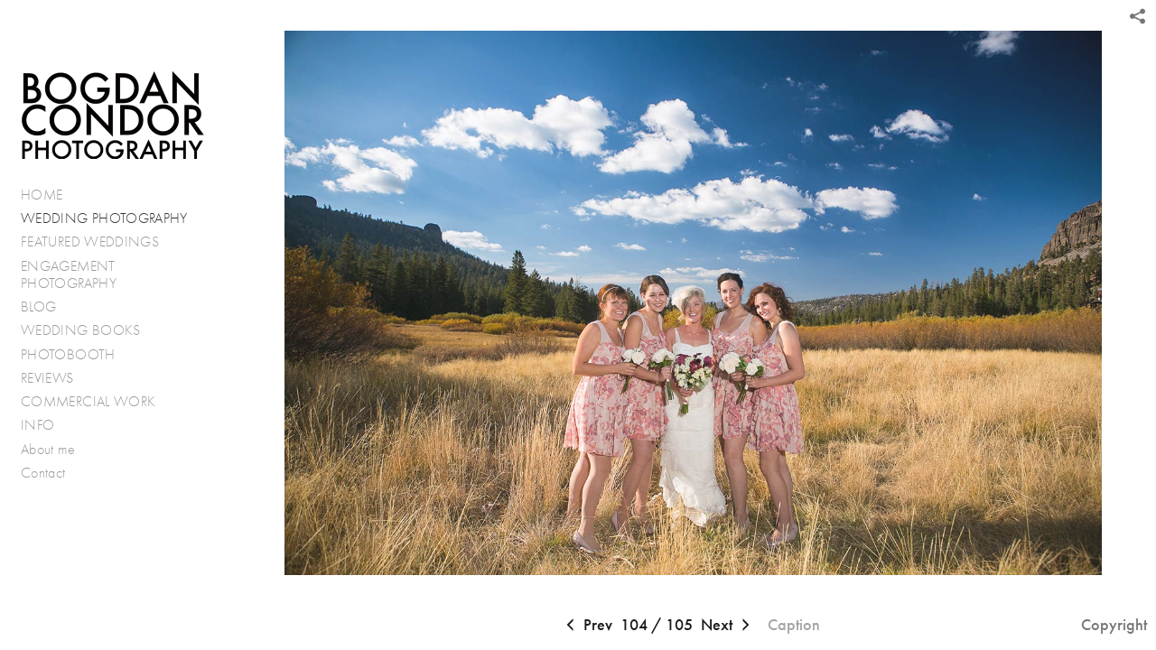

--- FILE ---
content_type: text/html; charset=UTF-8
request_url: http://bogdancondor.com/wedding-photography/353
body_size: 77628
content:
<!DOCTYPE html>
<html lang="en">
	<head>
		<meta charset="utf-8">
		<title>353: WEDDING PHOTOGRAPHY: California Wedding Photographer | Bogdan Condor Photography</title>
		<meta name="viewport" id="viewport" content="width=device-width, initial-scale=1.0" />
		<meta name="description" content="Bogdan Condor Photography is a wedding photographer based in the San Francisco Bay Area, offering wedding photography coverage in San Francisco, Sacramento, Modesto, Livermore, Napa, and destinations worldwide.">
		<meta name="keywords" content="San francisco wedding photographer, napa wedding photographer, sacramento wedding photographer, modesto wedding photography, wedding packages, best wedding photos, wedding photos, best wedding photographer sacramento, modesto wedding photographer">
		<meta name="author" content="Neon Sky Creative Media System">
		<meta name="apple-mobile-web-app-capable" content="yes" />
		
		<!-- Schema.org Data -->
		<meta itemscope itemtype="http://schema.org/CreativeWork" />
		<meta itemprop="url" content="http://bogdancondor.com/wedding-photography/353" />
		<meta itemprop="name" content="WEDDING PHOTOGRAPHY" />
		<meta itemprop="headline" content="353: WEDDING PHOTOGRAPHY: California Wedding Photographer | Bogdan Condor Photography" />
		<meta itemprop="description" content="Bogdan Condor Photography is a wedding photographer based in the San Francisco Bay Area, offering wedding photography coverage in San Francisco, Sacramento, Modesto, Livermore, Napa, and destinations worldwide." />
		<meta itemprop="image" content="http://storage.lightgalleries.net/510fb9acb5256/images/353.jpg" />

		<!-- Open Graph Data -->
		<meta property="og:url" content="http://bogdancondor.com/wedding-photography/353" />
		<meta property="og:type" content="website" />
		<meta property="og:title" content="WEDDING PHOTOGRAPHY" />
		<meta property="og:description" content="Bogdan Condor Photography is a wedding photographer based in the San Francisco Bay Area, offering wedding photography coverage in San Francisco, Sacramento, Modesto, Livermore, Napa, and destinations worldwide." />
		<meta property="og:image" content="http://storage.lightgalleries.net/510fb9acb5256/images/353.jpg" />

		<!-- Twitter Card Data -->
		<meta name="twitter:card" value="summary">
		<meta name="twitter:title" content="WEDDING PHOTOGRAPHY">
		<meta name="twitter:description" content="Bogdan Condor Photography is a wedding photographer based in the San Francisco Bay Area, offering wedding photography coverage in San Francisco, Sacramento, Modesto, Livermore, Napa, and destinatio...">
		<meta name="twitter:image" content="http://storage.lightgalleries.net/510fb9acb5256/images/353.jpg">
        
        <script>
            // makes crawler html not visible before app load
            document.write('<style>body.noscript #content.noscript{display:none}</style>');
        </script>

		<!-- styles -->
		<style>
            /* define here to cover until css loads*/
            .hide-entry{display:none;}
        </style>
		<link href="http://site.neonsky.com/4.18.1-s3-fix/css/site.css" rel="stylesheet">
		
		<link href="http://site.neonsky.com/4.18.1-s3-fix/api/styles/guid/510fb9acb5256/template/2/layout/54518/custom.css" rel="stylesheet">
		
	
			
		<!-- fallback thumb display for social media that does not use Open Graph -->
		<link href="http://storage.lightgalleries.net/510fb9acb5256/images/353.jpg" rel="image_src" />
			
    <!-- HTML5 shim and Respond.js IE8 support of HTML5 elements and media queries -->
    <!--[if lt IE 9]>
      <script src="https://oss.maxcdn.com/libs/html5shiv/3.6.2/html5shiv.js"></script>
      <script src="https://oss.maxcdn.com/libs/respond.js/1.3.0/respond.min.js"></script>
    <![endif]-->
				
	<!-- typekit -->
    		 <script type="text/javascript" src="http://use.typekit.net/ik/[base64].js"></script>
         <script type="text/javascript">try{Typekit.load();}catch(e){}</script>
			
	        <!-- Google Analytics -->
<script>
(function(i,s,o,g,r,a,m){i['GoogleAnalyticsObject']=r;i[r]=i[r]||function(){
(i[r].q=i[r].q||[]).push(arguments)},i[r].l=1*new Date();a=s.createElement(o),
m=s.getElementsByTagName(o)[0];a.async=1;a.src=g;m.parentNode.insertBefore(a,m)
})(window,document,'script','//www.google-analytics.com/analytics.js','ga');
ga('create', 'UA-26508970-1', 'auto');
ga('send', 'pageview');
//var pageTracker;// tmp to try and get around undefined
</script>

<!-- End Google Analytics -->
 
	</head>
	
	<body class="noscript loading">
		
    <div id="container">
        <div id="content" class="noscript" role="main"> 
        <div id="column" class="noscript">   		
			<div id="header">	
				<div><span class="siteTitle">California Wedding Photographer | Bogdan Condor Photography</span></div>
			</div>
            <div id="html-content" class="noscript">                        
				<h1 class="pageTitle">Best Modesto Wedding Photographer: 353</h1>
<div id="image-container">
	<div id="image-actual">
	   <img class="modImg" src="http://storage.lightgalleries.net/510fb9acb5256/images/353.jpg" width="100%" height="auto" alt="353" title=""/>
    </div>
</div>				
				<div id="allCategoryLinks">
    <ul><li ><a href="http://www.bogdancondor.com" target="_self">HOME</a></li><li ><a href="/wedding-photography/">WEDDING PHOTOGRAPHY</a></li><li class="parent active"><span>FEATURED WEDDINGS</span><ul><li ><a href="/featured-weddings/nicole-and-eric---the-fairmont-san-francisco/">Nicole and Eric - The Fairmont, San Francisco</a></li><li ><a href="http://www.bogdansblog.com/2018/04/16/jiada-chenheli-wedding-at-the-kohl-mansion/" target="_self">Jiada & Chenheli: Wedding at the Kohl Mansion</a></li><li ><a href="http://www.bogdansblog.com/2017/06/28/san-francisco-bride-and-groom-portraits/" target="_blank">San Francisco Bride and Groom Portraits</a></li><li ><a href="http://www.bogdansblog.com/2016/10/24/jaclyn-and-garys-wedding-at-the-empire-mine-state-park-3/" target="_blank">Jaclyn and Gary: Wedding at Empire Mine State Park</a></li><li ><a href="http://www.bogdansblog.com/2017/10/10/wedding-at-the-perry-house-in-monterey/" target="_blank"> Melanie and Jeff: Wedding at the Perry House</a></li><li ><a href="/featured-weddings/amelia-and-jason--culinary-institute-of-america/">Amelia and Jason- Culinary Institute of America</a></li><li ><a href="/featured-weddings/ashley-and-chris---holman-ranch-carmel/">Ashley and Chris - Holman Ranch, Carmel</a></li><li ><a href="/featured-weddings/dori-jt---inn-at-park-winters-wedding/">Dori & JT - Inn at Park Winters Wedding</a></li><li ><a href="http://www.bogdansblog.com/2017/08/25/kristen-and-justins-wedding-at-leal-vineyards-in-hollister/" target="_blank">Kristen and Justin: Leal Vineyards Wedding</a></li><li ><a href="http://www.bogdansblog.com/2017/04/25/yosemite-wedding-at-the-ahwahnee-emily-and-jim/" target="_blank">Emily and Jim: Wedding at the Ahwahnee in Yosemite</a></li><li ><a href="/featured-weddings/ashley-and-damon---west-shore-cafe-lake-tahoe/">Ashley and Damon - West Shore Cafe, Lake Tahoe</a></li><li ><a href="/featured-weddings/courtney-and-chris---pines-resort-bass-lake-wedding-photos/">Courtney and Chris - Pines Resort Bass Lake Wedding Photos</a></li><li ><a href="/featured-weddings/lauren-and-adam--ritz-carlton-lake-tahoe-wedding-photos/">Lauren and Adam- Ritz Carlton Lake Tahoe Wedding Photos</a></li><li ><a href="/featured-weddings/nayha-and-rohan-private-estate-san-jose/">Nayha and Rohan-Private Estate, San Jose</a></li></ul></li><li ><a href="/engagement-photography/">ENGAGEMENT PHOTOGRAPHY</a></li><li ><a href="http://www.bogdansblog.com" target="_blank">BLOG</a></li><li ><a href="/wedding-books/">WEDDING BOOKS</a></li><li ><a href="/photobooth/">PHOTOBOOTH</a></li><li ><a href="http://www.weddingwire.com/reviews/bogdan-condor-photography-modesto/0bb1d6aff577d0e7.html" target="_blank">REVIEWS</a></li><li ><a href="https://www.studiocondor.art/" target="_blank">COMMERCIAL WORK</a></li><li class="parent active"><span>INFO</span><ul><li class="parent active"><span>Wedding Venues</span><ul><li ><a href="/info/wedding-venues/the-fairmont-san-francisco/">The Fairmont, San Francisco</a></li><li ><a href="/info/wedding-venues/holman-ranch-wedding-photos--carmel-valley/">Holman Ranch Wedding Photos,  Carmel Valley</a></li><li ><a href="/info/wedding-venues/culinary-institute-of-america-at-greystone-weddings/">Culinary Institute of America at Greystone Weddings</a></li><li ><a href="/info/wedding-venues/ritz-carlton-lake-tahoe-wedding-venue/">Ritz Carlton Lake Tahoe Wedding Venue</a></li><li ><a href="/info/wedding-venues/the-ahwahnee-wedding-photos-yosemite-np/">The Ahwahnee Wedding Photos, Yosemite NP</a></li><li ><a href="/info/wedding-venues/st-francis-yacht-club-wedding-venue/">St. Francis Yacht Club Wedding Venue</a></li><li ><a href="/info/wedding-venues/union-hill-inn-wedding-venue/">Union Hill Inn Wedding Venue</a></li><li ><a href="/info/wedding-venues/hyatt-regency-lake-tahoe-wedding-venue/">Hyatt Regency Lake Tahoe Wedding Venue</a></li><li ><a href="/info/wedding-venues/brookside-country-club-wedding-venue/">Brookside Country Club Wedding Venue</a></li><li ><a href="/info/wedding-venues/dolce-hayes-mansion-wedding-photos/">Dolce Hayes Mansion Wedding Photos</a></li><li ><a href="/info/wedding-venues/pines-resort-at-bass-lake-wedding-venue/">Pines Resort at Bass Lake Wedding Venue</a></li><li ><a href="/info/wedding-venues/citizen-hotel-wedding-photos/">Citizen Hotel Wedding Photos</a></li><li ><a href="/info/wedding-venues/valhalla-estate-wedding-photos/">Valhalla Estate Wedding Photos</a></li></ul></li><li ><a href="/info/wedding-packages/">Wedding packages</a></li><li ><a href="/info/planning-for-your-wedding/">Planning for your wedding</a></li><li ><a href="https://www.facebook.com/bogdancondorphotography" target="_blank">Facebook</a></li><li ><a href="http://www.yelp.com/biz/bogdan-condor-photography-modesto" target="_blank">Yelp</a></li><li ><a href="https://www.youtube.com/channel/UCyRx8YCMkv8AaBNg_h84j9g" target="_blank">YouTube</a></li></ul></li><li ><a href="/about-me/">About me</a></li><li ><a href="/contact/">Contact</a></li></ul>	
</div>				<!-- writes out the languages menu -->
	
			</div>

			<div id="copyright" class="copyright"><p class="neon-copyright">Site design © 2010-2025 <a href="http://www.neonsky.com" target="_blank">Neon Sky Creative Media</a></p></div>
                
                </div>     
            </footer>
            <!-- close the off-canvas menu--> 
            <a class="exit-off-canvas"></a>
        </main>
    </div>
</div>  	     				 		      
        <script>     
	    		 	var data = {"config":{"loginRedirectID":"","appVersion":"4.18.1-s3-fix","apiAccessUrl":"http:\/\/bogdancondor.com\/api.php\/4.18.1-s3-fix\/api","serviceDomain":"site.neonsky.com","serviceAccessUrl":"http:\/\/site.neonsky.com\/4.18.1-s3-fix","siteAccessUrl":"http:\/\/bogdancondor.com","isPreview":false,"isAlias":false,"isTesting":false,"siteGUID":"510fb9acb5256","clientID":"4094","layoutID":"54518","layoutPassed":false,"templateID":"2","route":"wedding-photography\/353","queryString":[],"activeSlug":"wedding-photography","apikey":"9881837ca2fad9d7ec79f61179fff5a635850da6","languageID":"en","languageUrlSegement":"","siteCopyright":"","pdfCreatorDomain":"pdfcreator.neonsky.com","pdfCreatorVersion":"1.6","pdfHtmlOutput":false,"uiLabels":{"copyright":"Copyright","singles":"Singles","contact_sheet":"Contact Sheet","slide_show":"Slide Show","enter_gallery":"Enter Gallery","previous":"Prev","next":"Next","of":"of","click_image_to_close":"Click Image to Close","info":"info","login":"Login","site_design_by":"Site design","loading":"Loading","password":"Password","invalid_credentials":"Invalid login or password.","exit":"Exit","try_again":"Try Again","cancel":"Cancel","enter":"Enter","view_contact_sheet":"View Contact Sheet","image_caption":"Caption","overview":"Overview","view_singles":"View Singles","view_slide_show":"View Slide Show","images":"Images","viewing_options":"Viewing Options","loading_image":"Loading Image","menu":"menu","fullscreen":"Enter Full Screen","exit_fullscreen":"Exit Full Screen"},"fullCopyright":"<p class=\"neon-copyright\">Site design \u00a9 2010-2025 <a href=\"http:\/\/www.neonsky.com\" target=\"_blank\">Neon Sky Creative Media<\/a><\/p>"},"siteAccessUrl":"http:\/\/bogdancondor.com","serviceDomain":"site.neonsky.com","serviceAccessUrl":"http:\/\/site.neonsky.com\/4.18.1-s3-fix","apiAccessUrl":"http:\/\/bogdancondor.com\/api.php\/4.18.1-s3-fix\/api","serviceStaticPath":"http:\/\/site.neonsky.com\/4.18.1-s3-fix","mediaSources":["http:\/\/storage.lightgalleries.net","http:\/\/cdn.lightgalleries.net"],"site":{"domain":"bogdancondor.com","siteTitle":"California Wedding Photographer | Bogdan Condor Photography","copyright":"","indexLabel":"Index","metaTitle":"California Wedding Photographer | Bogdan Condor Photography","metaDescription":"Bogdan Condor Photography is a wedding photographer based in the San Francisco Bay Area, offering wedding photography coverage in San Francisco, Sacramento, Modesto, Livermore, Napa, and destinations worldwide.","footer":"","metaKeywords":"San francisco wedding photographer, napa wedding photographer, sacramento wedding photographer, modesto wedding photography, wedding packages, best wedding photos, wedding photos, best wedding photographer sacramento, modesto wedding photographer","htmlSiteLogoWidth":"410","htmlSiteLogoHeight":"196","google_analytics_accountID":"UA-26508970-1","googleTrackingCodeType":"1","googleTrackingUseDisplayAdvertising":"0","mediaSource":"STORAGE","custom_header_code":"","custom_tracking_code":"","customTrackingCodeLocation":"HEAD","nonModSiteURLs":"","jsSnippets":null,"typeKitScriptURL":"http:\/\/use.typekit.net\/ik\/[base64].js","typeKitInstantToken":"[base64]","splash_title":null,"splash_subtitle":null,"splash_email":null,"hasMultipleLanguages":false,"homeSectionID":"123383","settings":{"usePNGLogo":true,"":"0","useCustomCSS":false,"customCSSPath":"","headerBarConfig":"1","headerBarBranding":"1","customHeaderBarBrandingPath":"","hiddenMenuSide":"2","concatLevel1Headings":true,"startupConfiguration":"1","globalSplashSWFSAlign":"2","isSizeToFitScreen":false,"displaySplashOnMobile":true,"useFlash":true,"menuRemainHidden":false,"isSplashPublic":true,"promptToDownloadFlash":false,"c_LOGO":"3F3F3F","c_TEXT_MAIN":"353535","primaryTextColor":"353535","c_NAV_TEXT":"1B1B1B","navBarTextColor":"1B1B1B","c_BACKGROUND":"FFFFFF","siteBackgroundColor":"FFFFFF","c_MENU_BG_ROLLOVER":"FFFFFF","menuItemRolloverColor":"FFFFFF","c_MATTE":"FFFFFF","contentAreaBackgroundColor":"FFFFFF","c_SPLASH_BACKGROUND":"FFFFFF","c_TEXT_SECONDARY":"1B1B1B","secondaryTextColor":"1B1B1B","c_NAV_TEXT_ROLLOVER":"5D5D5D","navBarTextRolloverColor":"5D5D5D","c_MENU_TEXT":"353535","menuTextColor":"353535","c_MENU_LINES":"575757","menuLineColor":"575757","c_THUMB_BG":"FFFFFF","c_THUMB_BG_UNUSED":"FFFFFF","c_SPLASH_TEXT":"FFFFFF","c_MENU_COLUMN":"FFFFFF","verticalMenuColumnColor":"FFFFFF","c_PHOTO_BORDER":"FFFFFF","imageBorderColor":"FFFFFF","c_THUMB_NAV_TEXT":"FFFFFF","thumbNavTextColor":"FFFFFF","c_THUMB_NAV_OUTLINE":"777777","thumbNavItemOutlineColor":"777777","c_THUMB_NAV_ARROW":"1B1B1B","thumbNavIconColor":"1B1B1B","c_NAV_BAR_COLUMN":"575757","c_NAV_BAR_MATTE":"FFFFFF","c_csThumbBorder":"FFFFFF","LOGO_ALIGNMENT":"1","OVERVIEW_CONFIG":"4","startupOptions":"1","VIEW_OPS_ALIGNMENT":"2","INTRO_TYPE":"2","splashSWFSAlign":"2","USE_LOADBAR_TEXT":true,"USE_LOADBAR_LINES":true,"DESIGNATE_VISITED_CATS":false,"sizeToFitScreen":false,"MENU_COLUMN_ALIGNMENT":"1","MENU_TEXT_ALIGNMENT":"1","PHOTO_BORDER":"0","PHOTO_BUFFER":"40","CONTACT_SHEET_LAYOUT":"2","CAPTION_CONFIG":"2","CAPTION_WIDTH_CONFIG":"2","CAPTION_WIDTH_PERCENT":"100","CAPTION_ALIGNMENT":"1","ANC_PHOTO_TYPE":"2","ANC_LAYOUT_CONFIG":"2","TEXT_CASE_INTERFACE":"2","INTRO_LAYOUT_CONFIG":"2","SITE_FONT":"8","TEXT_CASE_CATEGORIES":"2","CUSTOM_LOGO":"content\/interface-elements\/custom-logos\/logo.png","LOGO_CONFINED":true,"LOGO_BUFFER_LEFT":"22","LOGO_BUFFER_TOP":"78","LOGO_BUFFER_RIGHT":"5","LOGO_BUFFER_BOTTOM":"24","COLORIZE_LOGO":false,"LOAD_ANIM_TYPE":"6","INCLUDE_INTRO_MENU_ITEM":false,"MENU_CATEGORY_ORDER":"2","CAPTION_POSITION":"2","audioSetID":"1","SEQ_NAV_SAME_BAR_THUMB_NAV":false,"NAV_BAR_CONFINED_MATTE":true,"AUTO_HIDE_THUMB_NAV_BUTTONS":true,"THUMB_NAV_ALIGNMENT":"2","USE_SUB_NAV_BEVELS":false,"eieScrollIconDown":"","subnavigationStyle":"1","navIconStyle":"4","eieScreenNavIconBack":"","screenToScreenButtonStyle":"2","subnavIconSize":"3","eieScreenNavIconNext":"","eieThumbNavIconBack":"","eieThumbNavIconNext":"","menuColumnBGPatternID":"1","menuColumnBGPosition":"1","eieMenuColumnBGPattern":"","useMenuLines":false,"useMenuRolloverBG":true,"eieMenuColumnBottomElement":"","menuColumnBottomElementBottomBuffer":"0","menuColumnBottomElementHorizontalBuffer":"0","menuColumnBottomElementAlignment":"1","eieMenuIconCurrent":"","eieMenuIconParent":"","eieScrollIconUp":"","eieSiteBGPattern":"bg.swf","siteBackgroundPosition":"1","siteBGPatternID":"2","menuColumnBGPatternMasked":true,"menuColumnColorized":true,"matteColorized":false,"navBarsColorized":true,"menuColumnTopElementID":"1","menuColumnBottomElementID":"1","eieMenuColumnTopElement":"","menuColumnTopElementAlignment":"1","menuColumnTopElementTopBuffer":"0","menuColumnTopElementHorizontalBuffer":"0","menuColumnTopElementMasked":true,"menuColumnBottomElementMasked":false,"overlayScrimOpacity":".5","overlayBorderThickness":"0","overlayMatteThickness":"0","usePNGLogoInHTMLSite":false,"menuColumnBottomElementLinkURL":"","menuColumnBottomElementLinkTarget":"1","initialViewMode":"1","fontSize":"3","showFullScreenButton":true,"hideCopyright":false,"siteMarginTop":"0","siteMarginRight":"0","siteMarginBottom":"0","siteMarginLeft":"0","menuColumnWidthConfig":"1","menuColumnWidth":"0","socialMediaShareButtons":"1","csThumbBGDims":"1","csThumbBorderThickness":"3","useCSThumbDropShadow":true,"csThumbBGBehavior":"3","customCSS":"body {\r\n\tbackground: url(http:\/\/cdn.lightgalleries.net\/510fb9acb5256\/interface-elements\/siteBackground-1.png) no-repeat;\r\n    background-position: right;\r\n}","menuTopBuffer":"0","socialMediaLinks":"32767","socialMediaLinkGround":"1","isSiteFooterVisible":true,"dimNonSelectedMenuItems":true,"initLoadingAnimationDisplayDelay":"1000","verticalMenuHeader":"<%== primaryAsset %>","verticalMenuHeaderMarginTop":"78","verticalMenuHeaderMarginRight":"5","verticalMenuHeaderMarginBottom":"24","verticalMenuHeaderMarginLeft":"22","verticalMenuHeaderAssetMaxScale":"50","verticalMenuHeaderContentHorizAlign":"1","verticalMenuHeaderAssetFilename":"logo_re","verticalMenuHeaderHeight":"0","verticalMenuFooterHeight":"0","verticalMenuFooter":"<%== socialMediaLinks %><%== customFooter %>","verticalMenuFooterMarginTop":"20","verticalMenuFooterMarginRight":"20","verticalMenuFooterMarginBottom":"20","verticalMenuFooterMarginLeft":"20","verticalMenuFooterAssetMaxScale":"50","verticalMenuFooterContentHorizAlign":"1","verticalMenuFooterAssetFilename":"","verticalMenuMiddleMarginTop":"0","verticalMenuMiddleMarginRight":"14","verticalMenuMiddleMarginBottom":"0","verticalMenuMiddleMarginLeft":"14","verticalMenuHeaderHeightConfig":"1","verticalMenuFooterHeightConfig":"1","verticalMenuWidthConfig":"2","verticalMenuWidth":"250","headerLeftAsset":"","headerCenterAsset":"","headerRightAsset":"","isHeaderConfinedToContentArea":true,"isFooterConfinedToContentArea":true,"headerLeft":"","headerCenter":"","headerRight":"","verticalMenuMiddle":"","verticalMenuMiddleAssetFilename":"","verticalMenuMiddleAssetMaxScale":"50","verticalMenuMiddleContentHorizAlign":"2","menuType":"1","headerLeftAssetMaxScale":"50","headerCenterAssetMaxScale":"50","headerRightAssetMaxScale":"50","headerLeftTopMargin":"0","headerLeftRightMargin":"0","headerLeftBottomMargin":"0","headerLeftLeftMargin":"0","headerCenterTopMargin":"0","headerCenterRightMargin":"0","headerCenterBottomMargin":"0","headerCenterLeftMargin":"0","headerRightTopMargin":"0","headerRightRightMargin":"0","headerRightBottomMargin":"0","headerRightLeftMargin":"0","verticalMenuHeaderAssetExtension":".png","verticalMenuMiddleAssetExtension":"","verticalMenuFooterAssetExtension":"","panelMenuHeader":"<%== primaryAsset %>","panelMenuHeaderContentHorizAlign":"1","panelMenuHeaderHeightConfig":"1","panelMenuHeaderHeight":"0","panelMenuHeaderAssetFilename":"logo_re","panelMenuHeaderAssetExtension":".png","panelMenuHeaderAssetMaxScale":"100","panelMenuFooter":"<%== socialMediaLinks %><%== customFooter %>","panelMenuFooterContentHorizAlign":"1","panelMenuFooterHeight":"0","panelMenuFooterHeightConfig":"1","panelMenuFooterAssetFilename":"\/content\/interface-elements\/custom-logos\/content\/interface-elements\/custom-logos\/logo.png","panelMenuFooterAssetExtension":"","panelMenuFooterAssetMaxScale":"50","showSelectedItemMenuIcons":false,"allowSiteWidePinchZoom":false,"hideScrollbars":false,"PHOTO_BORDER_SIZE":"0","PHOTO_BORDER_BUFFER":"40","templateID":"2","LOGO_GROUND":"none","viewProps":{"fontLabel":"Futura","systemKitID":"zqg6kpw","fontFamilyTitle":"\"ns-mod-font-set-8\", sans-serif","fontFamilyBody":"\"ns-mod-font-set-8\", sans-serif","pdfFontFamilyTitle":"\"futura-pt\",sans-serif","pdfFontFamilyBody":"\"futura-pt\",sans-serif","titleSize":"26","titleWeight":"500","titleLineHeight":"1.20","titleLetterSpacing":"normal","siteTitleSize":"24","siteTitleWeight":"300","bodyCopySize":"18","bodyCopyWeight":"300","bodyCopyLineHeight":"1.30","bodyCopyLetterSpacing":"normal","pdfTitleSize":"12","pdfTitleLineHeight":"10.00","pdfTitleWeight":"500","pdfTitleLetterSpacing":"normal","pdfBodyCopySize":"9","pdfBodyCopyWeight":"300","pdfBodyCopyLetterSpacing":"normal","pdfBodyCopyLineHeight":"10.00","pdfCaptionHeight":"40","secondaryNavWeight":"500","secondaryNavLineHeight":"1.50","secondaryNavLetterSpacing":"normal","sizeID":"3","menuTextSize":"0.9","menuTextWeight":"300","menuTextLineHeight":"1.10","menuTextLetterSpacing":"0.02rem","menuTextChildSize":"0.9","menuTextChildLineHeight":"1.10","menuTextChildWeight":"300","menuTextChildLetterSpacing":"0.02rem","secondaryNavSize":"18","fontGroup":"3","margin":0,"border":"0","padding":0,"buffer":6,"topBuffer":0,"bottomBuffer":0,"leftBuffer":0,"rightBuffer":10},"verticalMenuHeaderAsset":"http:\/\/storage.lightgalleries.net\/510fb9acb5256\/images\/logo_re-1.png","verticalMenuHeaderAssetWidth":"410","verticalMenuHeaderAssetHeight":"196","verticalMenuMiddleAsset":"","verticalMenuFooterAsset":"","horizontalMenuHeaderAsset":"\/content\/interface-elements\/custom-logos\/content\/interface-elements\/custom-logos\/logo.png","horizontalMenuHeaderMarginTop":"78","horizontalMenuHeaderMarginBottom":"24","horizontalMenuHeaderMarginLeft":"22","horizontalMenuHeaderMarginRight":"5","panelMenuHeaderAsset":"http:\/\/storage.lightgalleries.net\/510fb9acb5256\/images\/logo_re-1.png","panelMenuHeaderAssetWidth":"410","panelMenuHeaderAssetHeight":"196","panelMenuHeaderMarginTop":"78","panelMenuHeaderMarginBottom":"24","panelMenuHeaderMarginLeft":"22","panelMenuHeaderMarginRight":"5","panelMenuMiddleMarginTop":0,"panelMenuMiddleMarginBottom":0,"panelMenuMiddleMarginLeft":10,"panelMenuMiddleMarginRight":10,"panelMenuFooterMarginTop":0,"panelMenuFooterMarginBottom":0,"panelMenuFooterMarginLeft":0,"panelMenuFooterMarginRight":0,"popupMenuHeaderAsset":"\/content\/interface-elements\/custom-logos\/content\/interface-elements\/custom-logos\/logo.png","popupMenuHeaderMarginTop":"78","popupMenuHeaderMarginBottom":"24","popupMenuHeaderMarginLeft":"22","popupMenuHeaderMarginRight":"5","galleryProps":{"slideTransitionType":"2","slideDelay":"3000","slideDuration":"2000","slideDurationIn":"2000","slideDurationOut":"2000","slideDurationCross":"2000"},"introSlideProps":{"slideTransitionType":"2","slideDelay":"2000","slideDuration":"2000","slideDurationIn":"2000","slideDurationOut":"2000","slideDurationCross":"2000"},"textSlideProps":{"slideTransitionType":"2","slideDuration":"2000","slideDelay":"2000","slideDurationIn":"2000","slideDurationOut":"2000","slideDurationCross":"2000"},"socialMediaShare":[{"serviceID":"1","title":"Facebook","url":"https:\/\/www.facebook.com\/sharer.php?u=VAL1&t=VAL2","className":"facebook-squared"}],"socialMedia":[]}},"sections":[{"sectionID":"123383","active":"1","parentNode":"0","sortOrder":"0","categoryType":"2","behaviorID":"2","viewID":"23","showInMainNav":"0","olderSibling":"0","youngerSibling":"0","linkURL":"","linkTarget":"","username":"","password":"","action":"flashIntroScreen","sectionThumb":"","title":"intro","heading":"Modesto Photographer","metaTitle":null,"metaDescription":null,"metaKeywords":null,"viewProps":{"autoAdvance":"1","slideshowInterruptEnabled":"0","showImageFilenames":false,"showImageNumber":false,"usePrevNextNav":false,"useThumbNav":false,"useFlankingNav":0},"titles":["intro"],"metaTitles":[""],"headings":["Modesto Photographer"],"slug":"intro","children":[]},{"sectionID":"140657","active":"1","parentNode":"0","sortOrder":"0","categoryType":"1","behaviorID":"6","viewID":null,"showInMainNav":"1","olderSibling":"0","youngerSibling":"124021","linkURL":"http:\/\/www.bogdancondor.com","linkTarget":"_self","action":"index","sectionThumb":"","title":"HOME","heading":null,"metaTitle":null,"metaDescription":null,"metaKeywords":null,"viewProps":{"showImageFilenames":false,"showImageNumber":false,"usePrevNextNav":false,"useThumbNav":false},"titles":["HOME"],"metaTitles":[""],"headings":[""],"slug":"home","children":[]},{"sectionID":"124021","active":"1","parentNode":"0","sortOrder":"0","categoryType":"1","behaviorID":"1","viewID":"20","showInMainNav":"1","olderSibling":"140657","youngerSibling":"124016","linkURL":"","linkTarget":"","username":"","password":"","action":"flashGalleryScreen","sectionThumb":"","title":"WEDDING PHOTOGRAPHY","heading":"Best Modesto Wedding Photographer","metaTitle":null,"metaDescription":null,"metaKeywords":null,"viewProps":{"showImageFilenames":false,"showImageNumber":false,"usePrevNextNav":true,"useThumbNav":false,"captionConfig":"2","overviewConfig":"4","overviewWithFirstImageLayout":"2","showOverview":true,"showHeading":true,"showImageTitlesEtc":true,"imageTextLayout":2,"useFlankingNav":0},"titles":["WEDDING PHOTOGRAPHY"],"metaTitles":[""],"headings":["Best Modesto Wedding Photographer"],"slug":"wedding-photography","children":[]},{"sectionID":"124016","active":"1","parentNode":"0","sortOrder":"0","categoryType":"1","behaviorID":"1","viewID":"2","showInMainNav":"1","olderSibling":"124021","youngerSibling":"124416","linkURL":"","linkTarget":"","username":"","password":"","action":"gridScreen","sectionThumb":"","title":"FEATURED WEDDINGS","heading":null,"metaTitle":null,"metaDescription":null,"metaKeywords":null,"viewProps":{"showOverview":false,"captionHandling":1,"gridLayout":1,"cellSize":2,"buffer":2,"showHeading":false,"galleryTextLayout":1,"showImageTitlesEtc":true,"imageTextLayout":1,"startInSingles":false,"gridLayoutNew":4,"showImageFilenames":false,"showImageNumber":false,"usePrevNextNav":false,"useThumbNav":false},"titles":["FEATURED WEDDINGS"],"metaTitles":[""],"headings":[""],"slug":"featured-weddings","children":[{"sectionID":"148783","active":"1","parentNode":"124016","sortOrder":"0","categoryType":"1","behaviorID":"1","viewID":"20","showInMainNav":"1","olderSibling":"0","youngerSibling":"172064","linkURL":"","linkTarget":"","username":"","password":"","action":"flashGalleryScreen","sectionThumb":"","title":"Nicole and Eric - The Fairmont, San Francisco","heading":null,"metaTitle":"Wedding at The Fairmont Hotel, San Francisco","metaDescription":"Beautiful wedding photos at the legendary Fairmont Hotel, atop Nob Hill, in San Francisco","metaKeywords":"Fairmont wedding, fairmont wedding photos, san francisco wedding, nob hill wedding, ballroom wedding photos, st. pucchi wedding gown, st. pucchi, couture wedding photos","viewProps":{"showImageFilenames":false,"showImageNumber":false,"usePrevNextNav":true,"useThumbNav":false,"captionConfig":"2","overviewConfig":"4","overviewWithFirstImageLayout":"2","showOverview":true,"showHeading":true,"showImageTitlesEtc":true,"imageTextLayout":2,"useFlankingNav":0},"titles":["FEATURED WEDDINGS","Nicole and Eric - The Fairmont, San Francisco"],"metaTitles":["","Wedding at The Fairmont Hotel, San Francisco"],"headings":["",""],"slug":"featured-weddings\/nicole-and-eric---the-fairmont-san-francisco","children":[]},{"sectionID":"172064","active":"1","parentNode":"124016","sortOrder":"0","categoryType":"1","behaviorID":"6","viewID":null,"showInMainNav":"1","olderSibling":"148783","youngerSibling":"169096","linkURL":"http:\/\/www.bogdansblog.com\/2018\/04\/16\/jiada-chenheli-wedding-at-the-kohl-mansion\/","linkTarget":"_self","username":"","password":"","action":"index","sectionThumb":"","title":"Jiada & Chenheli: Wedding at the Kohl Mansion","heading":null,"metaTitle":null,"metaDescription":null,"metaKeywords":null,"viewProps":{"showImageFilenames":false,"showImageNumber":false,"usePrevNextNav":false,"useThumbNav":false},"titles":["FEATURED WEDDINGS","Jiada & Chenheli: Wedding at the Kohl Mansion"],"metaTitles":["",""],"headings":["",""],"slug":"featured-weddings\/jiada-chenheli--wedding-at-the-kohl-mansion","children":[]},{"sectionID":"169096","active":"1","parentNode":"124016","sortOrder":"0","categoryType":"1","behaviorID":"6","viewID":null,"showInMainNav":"1","olderSibling":"172064","youngerSibling":"169098","linkURL":"http:\/\/www.bogdansblog.com\/2017\/06\/28\/san-francisco-bride-and-groom-portraits\/","linkTarget":"_blank","action":"index","sectionThumb":"","title":"San Francisco Bride and Groom Portraits","heading":null,"metaTitle":null,"metaDescription":null,"metaKeywords":null,"viewProps":{"showImageFilenames":false,"showImageNumber":false,"usePrevNextNav":false,"useThumbNav":false},"titles":["FEATURED WEDDINGS","San Francisco Bride and Groom Portraits"],"metaTitles":["",""],"headings":["",""],"slug":"featured-weddings\/san-francisco-bride-and-groom-portraits","children":[]},{"sectionID":"169098","active":"1","parentNode":"124016","sortOrder":"0","categoryType":"1","behaviorID":"6","viewID":null,"showInMainNav":"1","olderSibling":"169096","youngerSibling":"169094","linkURL":"http:\/\/www.bogdansblog.com\/2016\/10\/24\/jaclyn-and-garys-wedding-at-the-empire-mine-state-park-3\/","linkTarget":"_blank","username":"","password":"","action":"index","sectionThumb":"","title":"Jaclyn and Gary: Wedding at Empire Mine State Park","heading":null,"metaTitle":null,"metaDescription":null,"metaKeywords":null,"viewProps":{"showImageFilenames":false,"showImageNumber":false,"usePrevNextNav":false,"useThumbNav":false},"titles":["FEATURED WEDDINGS","Jaclyn and Gary: Wedding at Empire Mine State Park"],"metaTitles":["",""],"headings":["",""],"slug":"featured-weddings\/jaclyn-and-gary--wedding-at-empire-mine-state-park","children":[]},{"sectionID":"169094","active":"1","parentNode":"124016","sortOrder":"0","categoryType":"1","behaviorID":"6","viewID":null,"showInMainNav":"1","olderSibling":"169098","youngerSibling":"157391","linkURL":"http:\/\/www.bogdansblog.com\/2017\/10\/10\/wedding-at-the-perry-house-in-monterey\/","linkTarget":"_blank","action":"index","sectionThumb":"","title":" Melanie and Jeff: Wedding at the Perry House","heading":null,"metaTitle":null,"metaDescription":null,"metaKeywords":null,"viewProps":{"showImageFilenames":false,"showImageNumber":false,"usePrevNextNav":false,"useThumbNav":false},"titles":["FEATURED WEDDINGS","Melanie and Jeff: Wedding at the Perry House"],"metaTitles":["",""],"headings":["",""],"slug":"featured-weddings\/melanie-and-jeff--wedding-at-the-perry-house","children":[]},{"sectionID":"157391","active":"1","parentNode":"124016","sortOrder":"0","categoryType":"1","behaviorID":"1","viewID":"20","showInMainNav":"1","olderSibling":"169094","youngerSibling":"154066","linkURL":"","linkTarget":"","username":"","password":"","action":"flashGalleryScreen","sectionThumb":"","title":"Amelia and Jason- Culinary Institute of America","heading":null,"metaTitle":"Amelia and Jason- Culinary Institute of America","metaDescription":"Wedding at the Culinary Institute of America, one of Napa Valley's premier wedding venue","metaKeywords":null,"viewProps":{"showImageFilenames":false,"showImageNumber":false,"usePrevNextNav":true,"useThumbNav":false,"captionConfig":"2","overviewConfig":"4","overviewWithFirstImageLayout":"2","showOverview":true,"showHeading":true,"showImageTitlesEtc":true,"imageTextLayout":2,"useFlankingNav":0},"titles":["FEATURED WEDDINGS","Amelia and Jason- Culinary Institute of America"],"metaTitles":["","Amelia and Jason- Culinary Institute of America"],"headings":["",""],"slug":"featured-weddings\/amelia-and-jason--culinary-institute-of-america","children":[]},{"sectionID":"154066","active":"1","parentNode":"124016","sortOrder":"0","categoryType":"1","behaviorID":"1","viewID":"20","showInMainNav":"1","olderSibling":"157391","youngerSibling":"157351","linkURL":"","linkTarget":"","username":"","password":"","action":"flashGalleryScreen","sectionThumb":"","title":"Ashley and Chris - Holman Ranch, Carmel","heading":null,"metaTitle":"Wedding at Holman Ranch in Carmel Valley","metaDescription":"Wedding at the beautiful Holman Ranch in Carmel Valley, California","metaKeywords":"holman ranch wedding, wedding at holman ranch, holman ranch wedding photographer, carmel wedding, carmel wedding photographer","viewProps":{"showImageFilenames":false,"showImageNumber":false,"usePrevNextNav":true,"useThumbNav":false,"captionConfig":"2","overviewConfig":"4","overviewWithFirstImageLayout":"2","showOverview":true,"showHeading":true,"showImageTitlesEtc":true,"imageTextLayout":2,"useFlankingNav":0},"titles":["FEATURED WEDDINGS","Ashley and Chris - Holman Ranch, Carmel"],"metaTitles":["","Wedding at Holman Ranch in Carmel Valley"],"headings":["",""],"slug":"featured-weddings\/ashley-and-chris---holman-ranch-carmel","children":[]},{"sectionID":"157351","active":"1","parentNode":"124016","sortOrder":"0","categoryType":"1","behaviorID":"1","viewID":"20","showInMainNav":"1","olderSibling":"154066","youngerSibling":"169095","linkURL":"","linkTarget":"","username":"","password":"","action":"flashGalleryScreen","sectionThumb":"","title":"Dori & JT - Inn at Park Winters Wedding","heading":null,"metaTitle":"Dori & JT - Inn at Park Winters Wedding","metaDescription":"Gorgeous Wedding at Park Winters, a Beautiful Wedding Venue Offering Simple Country Luxury","metaKeywords":"park winters wedding, park winters wedding photos, inn at park winters, botanica events, park winters events","viewProps":{"showImageFilenames":false,"showImageNumber":false,"usePrevNextNav":true,"useThumbNav":false,"captionConfig":"2","overviewConfig":"4","overviewWithFirstImageLayout":"2","showOverview":true,"showHeading":true,"showImageTitlesEtc":true,"imageTextLayout":2,"useFlankingNav":0},"titles":["FEATURED WEDDINGS","Dori & JT - Inn at Park Winters Wedding"],"metaTitles":["","Dori & JT - Inn at Park Winters Wedding"],"headings":["",""],"slug":"featured-weddings\/dori-jt---inn-at-park-winters-wedding","children":[]},{"sectionID":"169095","active":"1","parentNode":"124016","sortOrder":"0","categoryType":"1","behaviorID":"6","viewID":null,"showInMainNav":"1","olderSibling":"157351","youngerSibling":"169097","linkURL":"http:\/\/www.bogdansblog.com\/2017\/08\/25\/kristen-and-justins-wedding-at-leal-vineyards-in-hollister\/","linkTarget":"_blank","action":"index","sectionThumb":"","title":"Kristen and Justin: Leal Vineyards Wedding","heading":null,"metaTitle":null,"metaDescription":null,"metaKeywords":null,"viewProps":{"showImageFilenames":false,"showImageNumber":false,"usePrevNextNav":false,"useThumbNav":false},"titles":["FEATURED WEDDINGS","Kristen and Justin: Leal Vineyards Wedding"],"metaTitles":["",""],"headings":["",""],"slug":"featured-weddings\/kristen-and-justin--leal-vineyards-wedding","children":[]},{"sectionID":"169097","active":"1","parentNode":"124016","sortOrder":"0","categoryType":"1","behaviorID":"6","viewID":null,"showInMainNav":"1","olderSibling":"169095","youngerSibling":"157350","linkURL":"http:\/\/www.bogdansblog.com\/2017\/04\/25\/yosemite-wedding-at-the-ahwahnee-emily-and-jim\/","linkTarget":"_blank","username":"","password":"","action":"index","sectionThumb":"","title":"Emily and Jim: Wedding at the Ahwahnee in Yosemite","heading":null,"metaTitle":null,"metaDescription":null,"metaKeywords":null,"viewProps":{"showImageFilenames":false,"showImageNumber":false,"usePrevNextNav":false,"useThumbNav":false},"titles":["FEATURED WEDDINGS","Emily and Jim: Wedding at the Ahwahnee in Yosemite"],"metaTitles":["",""],"headings":["",""],"slug":"featured-weddings\/emily-and-jim--wedding-at-the-ahwahnee-in-yosemite","children":[]},{"sectionID":"157350","active":"1","parentNode":"124016","sortOrder":"0","categoryType":"1","behaviorID":"1","viewID":"20","showInMainNav":"1","olderSibling":"169097","youngerSibling":"141660","linkURL":"","linkTarget":"","username":"","password":"","action":"flashGalleryScreen","sectionThumb":"","title":"Ashley and Damon - West Shore Cafe, Lake Tahoe","heading":null,"metaTitle":null,"metaDescription":"Wedding at West Shore Cafe in Homewood, Lake Tahoe","metaKeywords":"lake tahoe wedding, lake tahoe wedding photographer, tahoe weddings, west shore cafe wedding","viewProps":{"showImageFilenames":false,"showImageNumber":false,"usePrevNextNav":true,"useThumbNav":false,"captionConfig":"2","overviewConfig":"4","overviewWithFirstImageLayout":"2","showOverview":true,"showHeading":true,"showImageTitlesEtc":true,"imageTextLayout":2,"useFlankingNav":0},"titles":["FEATURED WEDDINGS","Ashley and Damon - West Shore Cafe, Lake Tahoe"],"metaTitles":["",""],"headings":["",""],"slug":"featured-weddings\/ashley-and-damon---west-shore-cafe-lake-tahoe","children":[]},{"sectionID":"141660","active":"1","parentNode":"124016","sortOrder":"0","categoryType":"1","behaviorID":"1","viewID":"20","showInMainNav":"1","olderSibling":"157350","youngerSibling":"136496","linkURL":"","linkTarget":"","username":"","password":"","action":"flashGalleryScreen","sectionThumb":"","title":"Courtney and Chris - Pines Resort Bass Lake Wedding Photos","heading":null,"metaTitle":null,"metaDescription":"Courtney and Chris's wedding photos at the beautiful Pines Resort on Bass Lake by Bogdan Condor, a Yosemite Wedding Photographer","metaKeywords":null,"viewProps":{"showImageFilenames":false,"showImageNumber":false,"usePrevNextNav":true,"useThumbNav":false,"captionConfig":"2","overviewConfig":"4","overviewWithFirstImageLayout":"2","showOverview":true,"showHeading":true,"showImageTitlesEtc":true,"imageTextLayout":2,"useFlankingNav":0},"titles":["FEATURED WEDDINGS","Courtney and Chris - Pines Resort Bass Lake Wedding Photos"],"metaTitles":["",""],"headings":["",""],"slug":"featured-weddings\/courtney-and-chris---pines-resort-bass-lake-wedding-photos","children":[]},{"sectionID":"136496","active":"1","parentNode":"124016","sortOrder":"0","categoryType":"1","behaviorID":"1","viewID":"20","showInMainNav":"1","olderSibling":"141660","youngerSibling":"136820","linkURL":"","linkTarget":"","username":"","password":"","action":"flashGalleryScreen","sectionThumb":"","title":"Lauren and Adam- Ritz Carlton Lake Tahoe Wedding Photos","heading":null,"metaTitle":null,"metaDescription":null,"metaKeywords":null,"viewProps":{"showImageFilenames":false,"showImageNumber":false,"usePrevNextNav":true,"useThumbNav":false,"captionConfig":"2","overviewConfig":"4","overviewWithFirstImageLayout":"2","showOverview":true,"showHeading":true,"showImageTitlesEtc":true,"imageTextLayout":2,"useFlankingNav":0},"titles":["FEATURED WEDDINGS","Lauren and Adam- Ritz Carlton Lake Tahoe Wedding Photos"],"metaTitles":["",""],"headings":["",""],"slug":"featured-weddings\/lauren-and-adam--ritz-carlton-lake-tahoe-wedding-photos","children":[]},{"sectionID":"136820","active":"1","parentNode":"124016","sortOrder":"0","categoryType":"1","behaviorID":"1","viewID":"20","showInMainNav":"1","olderSibling":"136496","youngerSibling":"0","linkURL":"","linkTarget":"","username":"","password":"","action":"flashGalleryScreen","sectionThumb":"","title":"Nayha and Rohan-Private Estate, San Jose","heading":null,"metaTitle":null,"metaDescription":null,"metaKeywords":null,"viewProps":{"showImageFilenames":false,"showImageNumber":false,"usePrevNextNav":true,"useThumbNav":false,"captionConfig":"2","overviewConfig":"4","overviewWithFirstImageLayout":"2","showOverview":true,"showHeading":true,"showImageTitlesEtc":true,"imageTextLayout":2,"useFlankingNav":0},"titles":["FEATURED WEDDINGS","Nayha and Rohan-Private Estate, San Jose"],"metaTitles":["",""],"headings":["",""],"slug":"featured-weddings\/nayha-and-rohan-private-estate-san-jose","children":[]}]},{"sectionID":"124416","active":"1","parentNode":"0","sortOrder":"0","categoryType":"1","behaviorID":"1","viewID":"20","showInMainNav":"1","olderSibling":"124016","youngerSibling":"172931","linkURL":"","linkTarget":"","username":"","password":"","action":"flashGalleryScreen","sectionThumb":"","title":"ENGAGEMENT PHOTOGRAPHY","heading":"Best Modesto Engagement Photographer","metaTitle":null,"metaDescription":"Bogdan Condor Photography offers modern engagement sessions in the San Francisco Bay Area, Sacramento, Napa, Livermore and Modesto. Available for engagement photography sessions worldwide.","metaKeywords":null,"viewProps":{"showImageFilenames":false,"showImageNumber":false,"usePrevNextNav":true,"useThumbNav":false,"captionConfig":"2","overviewConfig":"4","overviewWithFirstImageLayout":"2","showOverview":true,"showHeading":true,"showImageTitlesEtc":true,"imageTextLayout":2,"useFlankingNav":0},"titles":["ENGAGEMENT PHOTOGRAPHY"],"metaTitles":[""],"headings":["Best Modesto Engagement Photographer"],"slug":"engagement-photography","children":[]},{"sectionID":"172931","active":"1","parentNode":"0","sortOrder":"0","categoryType":"1","behaviorID":"1","viewID":"2","showInMainNav":"0","olderSibling":"124416","youngerSibling":"0","linkURL":"","linkTarget":"","username":"","password":"","action":"gridScreen","sectionThumb":"","title":"Grid Sample","heading":null,"metaTitle":null,"metaDescription":null,"metaKeywords":null,"viewProps":{"showOverview":false,"cellSize":1,"buffer":1,"showHeading":false,"galleryTextLayout":1,"showImageTitlesEtc":false,"imageTextLayout":1,"startInSingles":false,"gridLayoutNew":2,"showImageFilenames":false,"showImageNumber":false,"usePrevNextNav":false,"useThumbNav":false},"titles":["Grid Sample"],"metaTitles":[""],"headings":[""],"slug":"grid-sample","children":[]},{"sectionID":"139723","active":"1","parentNode":"0","sortOrder":"0","categoryType":"3","behaviorID":"6","viewID":null,"showInMainNav":"1","olderSibling":"0","youngerSibling":"125173","linkURL":"http:\/\/www.bogdansblog.com","linkTarget":"_blank","username":"","password":"","action":"index","sectionThumb":"","title":"BLOG","heading":null,"metaTitle":null,"metaDescription":null,"metaKeywords":null,"viewProps":{"showImageFilenames":false,"showImageNumber":false,"usePrevNextNav":false,"useThumbNav":false},"titles":["BLOG"],"metaTitles":[""],"headings":[""],"slug":"blog","children":[]},{"sectionID":"125173","active":"1","parentNode":"0","sortOrder":"0","categoryType":"3","behaviorID":"3","viewID":"21","showInMainNav":"1","olderSibling":"139723","youngerSibling":"138590","linkURL":"","linkTarget":"","username":"","password":"","action":"textScreen","sectionThumb":"","title":"WEDDING BOOKS","heading":null,"metaTitle":null,"metaDescription":null,"metaKeywords":null,"viewProps":{"showHeading":true,"contentAlignHorz":2,"contentAlignVert":2,"mediaPosition":2,"mediaAlignVert":2,"showImageFilenames":false,"showImageNumber":false,"usePrevNextNav":false,"useThumbNav":false},"titles":["WEDDING BOOKS"],"metaTitles":[""],"headings":[""],"slug":"wedding-books","children":[]},{"sectionID":"138590","active":"1","parentNode":"0","sortOrder":"0","categoryType":"3","behaviorID":"3","viewID":"21","showInMainNav":"1","olderSibling":"125173","youngerSibling":"140410","linkURL":"","linkTarget":"","username":"","password":"","action":"textScreen","sectionThumb":"","title":"PHOTOBOOTH","heading":null,"metaTitle":null,"metaDescription":null,"metaKeywords":null,"viewProps":{"showHeading":true,"contentAlignHorz":2,"contentAlignVert":2,"mediaPosition":2,"mediaAlignVert":2,"showImageFilenames":false,"showImageNumber":false,"usePrevNextNav":false,"useThumbNav":false},"titles":["PHOTOBOOTH"],"metaTitles":[""],"headings":[""],"slug":"photobooth","children":[]},{"sectionID":"140410","active":"1","parentNode":"0","sortOrder":"0","categoryType":"3","behaviorID":"6","viewID":null,"showInMainNav":"1","olderSibling":"138590","youngerSibling":"182998","linkURL":"http:\/\/www.weddingwire.com\/reviews\/bogdan-condor-photography-modesto\/0bb1d6aff577d0e7.html","linkTarget":"_blank","username":"","password":"","action":"index","sectionThumb":"","title":"REVIEWS","heading":null,"metaTitle":null,"metaDescription":null,"metaKeywords":null,"viewProps":{"showImageFilenames":false,"showImageNumber":false,"usePrevNextNav":false,"useThumbNav":false},"titles":["REVIEWS"],"metaTitles":[""],"headings":[""],"slug":"reviews","children":[]},{"sectionID":"182998","active":"1","parentNode":"0","sortOrder":"0","categoryType":"3","behaviorID":"6","viewID":null,"showInMainNav":"1","olderSibling":"140410","youngerSibling":"146595","linkURL":"https:\/\/www.studiocondor.art\/","linkTarget":"_blank","action":"index","sectionThumb":"","title":"COMMERCIAL WORK","heading":null,"metaTitle":null,"metaDescription":null,"metaKeywords":null,"viewProps":{"showImageFilenames":false,"showImageNumber":false,"usePrevNextNav":false,"useThumbNav":false},"titles":["COMMERCIAL WORK"],"metaTitles":[""],"headings":[""],"slug":"commercial-work","children":[]},{"sectionID":"146595","active":"1","parentNode":"0","sortOrder":"0","categoryType":"3","behaviorID":"3","viewID":"21","showInMainNav":"1","olderSibling":"182998","youngerSibling":"123386","linkURL":"","linkTarget":"","action":"textScreen","sectionThumb":"","title":"INFO","heading":null,"metaTitle":null,"metaDescription":null,"metaKeywords":null,"viewProps":{"showHeading":false,"contentAlignHorz":1,"contentAlignVert":1,"mediaPosition":1,"mediaAlignVert":2,"showImageFilenames":false,"showImageNumber":false,"usePrevNextNav":false,"useThumbNav":false},"titles":["INFO"],"metaTitles":[""],"headings":[""],"slug":"info","children":[{"sectionID":"138400","active":"1","parentNode":"146595","sortOrder":"0","categoryType":"3","behaviorID":"3","viewID":"22","showInMainNav":"1","olderSibling":"0","youngerSibling":"125508","linkURL":"","linkTarget":"","username":"","password":"","action":"flashTextScreen","sectionThumb":"","title":"Wedding Venues","heading":null,"metaTitle":null,"metaDescription":null,"metaKeywords":null,"viewProps":{"showImageFilenames":false,"showImageNumber":false,"usePrevNextNav":false,"useThumbNav":false},"titles":["INFO","Wedding Venues"],"metaTitles":["",""],"headings":["",""],"slug":"info\/wedding-venues","children":[{"sectionID":"148799","active":"1","parentNode":"138400","sortOrder":"0","categoryType":"3","behaviorID":"3","viewID":"21","showInMainNav":"1","olderSibling":"0","youngerSibling":"154071","linkURL":"","linkTarget":"","username":"","password":"","action":"textScreen","sectionThumb":"","title":"The Fairmont, San Francisco","heading":null,"metaTitle":"Wedding photos at The Fairmont Hotel in San Francisco","metaDescription":null,"metaKeywords":null,"viewProps":{"showHeading":true,"contentAlignHorz":2,"contentAlignVert":2,"mediaPosition":2,"mediaAlignVert":2,"showImageFilenames":false,"showImageNumber":false,"usePrevNextNav":false,"useThumbNav":false},"titles":["INFO","Wedding Venues","The Fairmont, San Francisco"],"metaTitles":["","","Wedding photos at The Fairmont Hotel in San Francisco"],"headings":["","",""],"slug":"info\/wedding-venues\/the-fairmont-san-francisco","children":[]},{"sectionID":"154071","active":"1","parentNode":"138400","sortOrder":"0","categoryType":"3","behaviorID":"3","viewID":"21","showInMainNav":"1","olderSibling":"148799","youngerSibling":"159042","linkURL":"","linkTarget":"","username":"","password":"","action":"textScreen","sectionThumb":"","title":"Holman Ranch Wedding Photos,  Carmel Valley","heading":null,"metaTitle":null,"metaDescription":null,"metaKeywords":null,"viewProps":{"showHeading":true,"contentAlignHorz":2,"contentAlignVert":2,"mediaPosition":2,"mediaAlignVert":2,"showImageFilenames":false,"showImageNumber":false,"usePrevNextNav":false,"useThumbNav":false},"titles":["INFO","Wedding Venues","Holman Ranch Wedding Photos,  Carmel Valley"],"metaTitles":["","",""],"headings":["","",""],"slug":"info\/wedding-venues\/holman-ranch-wedding-photos--carmel-valley","children":[]},{"sectionID":"159042","active":"1","parentNode":"138400","sortOrder":"0","categoryType":"3","behaviorID":"3","viewID":"21","showInMainNav":"1","olderSibling":"154071","youngerSibling":"138401","linkURL":"","linkTarget":"","username":"","password":"","action":"textScreen","sectionThumb":"","title":"Culinary Institute of America at Greystone Weddings","heading":null,"metaTitle":"Culinary Institute of America at Greystone Weddings: Venues: INFO: Napa Wedding Photographer| Bogdan Condor Photography","metaDescription":null,"metaKeywords":"Napa weddings, napa photographer, cia weddings, greystone wedding","viewProps":{"showHeading":true,"contentAlignHorz":2,"contentAlignVert":2,"mediaPosition":2,"mediaAlignVert":2,"showImageFilenames":false,"showImageNumber":false,"usePrevNextNav":false,"useThumbNav":false},"titles":["INFO","Wedding Venues","Culinary Institute of America at Greystone Weddings"],"metaTitles":["","","Culinary Institute of America at Greystone Weddings: Venues: INFO: Napa Wedding Photographer| Bogdan Condor Photography"],"headings":["","",""],"slug":"info\/wedding-venues\/culinary-institute-of-america-at-greystone-weddings","children":[]},{"sectionID":"138401","active":"1","parentNode":"138400","sortOrder":"0","categoryType":"3","behaviorID":"3","viewID":"21","showInMainNav":"1","olderSibling":"159042","youngerSibling":"138487","linkURL":"","linkTarget":"","username":"","password":"","action":"textScreen","sectionThumb":"","title":"Ritz Carlton Lake Tahoe Wedding Venue","heading":null,"metaTitle":null,"metaDescription":null,"metaKeywords":null,"viewProps":{"showHeading":true,"contentAlignHorz":2,"contentAlignVert":2,"mediaPosition":2,"mediaAlignVert":2,"showImageFilenames":false,"showImageNumber":false,"usePrevNextNav":false,"useThumbNav":false},"titles":["INFO","Wedding Venues","Ritz Carlton Lake Tahoe Wedding Venue"],"metaTitles":["","",""],"headings":["","",""],"slug":"info\/wedding-venues\/ritz-carlton-lake-tahoe-wedding-venue","children":[]},{"sectionID":"138487","active":"1","parentNode":"138400","sortOrder":"0","categoryType":"3","behaviorID":"3","viewID":"21","showInMainNav":"1","olderSibling":"138401","youngerSibling":"138503","linkURL":"","linkTarget":"","username":"","password":"","action":"textScreen","sectionThumb":"","title":"The Ahwahnee Wedding Photos, Yosemite NP","heading":null,"metaTitle":null,"metaDescription":null,"metaKeywords":null,"viewProps":{"showHeading":true,"contentAlignHorz":2,"contentAlignVert":2,"mediaPosition":2,"mediaAlignVert":2,"showImageFilenames":false,"showImageNumber":false,"usePrevNextNav":false,"useThumbNav":false},"titles":["INFO","Wedding Venues","The Ahwahnee Wedding Photos, Yosemite NP"],"metaTitles":["","",""],"headings":["","",""],"slug":"info\/wedding-venues\/the-ahwahnee-wedding-photos-yosemite-np","children":[]},{"sectionID":"138503","active":"1","parentNode":"138400","sortOrder":"0","categoryType":"3","behaviorID":"3","viewID":"21","showInMainNav":"1","olderSibling":"138487","youngerSibling":"138506","linkURL":"","linkTarget":"","username":"","password":"","action":"textScreen","sectionThumb":"","title":"St. Francis Yacht Club Wedding Venue","heading":null,"metaTitle":null,"metaDescription":null,"metaKeywords":null,"viewProps":{"showHeading":true,"contentAlignHorz":2,"contentAlignVert":2,"mediaPosition":2,"mediaAlignVert":2,"showImageFilenames":false,"showImageNumber":false,"usePrevNextNav":false,"useThumbNav":false},"titles":["INFO","Wedding Venues","St. Francis Yacht Club Wedding Venue"],"metaTitles":["","",""],"headings":["","",""],"slug":"info\/wedding-venues\/st-francis-yacht-club-wedding-venue","children":[]},{"sectionID":"138506","active":"1","parentNode":"138400","sortOrder":"0","categoryType":"3","behaviorID":"3","viewID":"21","showInMainNav":"1","olderSibling":"138503","youngerSibling":"138573","linkURL":"","linkTarget":"","username":"","password":"","action":"textScreen","sectionThumb":"","title":"Union Hill Inn Wedding Venue","heading":null,"metaTitle":null,"metaDescription":null,"metaKeywords":null,"viewProps":{"showHeading":true,"contentAlignHorz":2,"contentAlignVert":2,"mediaPosition":2,"mediaAlignVert":2,"showImageFilenames":false,"showImageNumber":false,"usePrevNextNav":false,"useThumbNav":false},"titles":["INFO","Wedding Venues","Union Hill Inn Wedding Venue"],"metaTitles":["","",""],"headings":["","",""],"slug":"info\/wedding-venues\/union-hill-inn-wedding-venue","children":[]},{"sectionID":"138573","active":"1","parentNode":"138400","sortOrder":"0","categoryType":"3","behaviorID":"3","viewID":"21","showInMainNav":"1","olderSibling":"138506","youngerSibling":"138574","linkURL":"","linkTarget":"","username":"","password":"","action":"textScreen","sectionThumb":"","title":"Hyatt Regency Lake Tahoe Wedding Venue","heading":null,"metaTitle":null,"metaDescription":null,"metaKeywords":null,"viewProps":{"showHeading":true,"contentAlignHorz":2,"contentAlignVert":2,"mediaPosition":2,"mediaAlignVert":2,"showImageFilenames":false,"showImageNumber":false,"usePrevNextNav":false,"useThumbNav":false},"titles":["INFO","Wedding Venues","Hyatt Regency Lake Tahoe Wedding Venue"],"metaTitles":["","",""],"headings":["","",""],"slug":"info\/wedding-venues\/hyatt-regency-lake-tahoe-wedding-venue","children":[]},{"sectionID":"138574","active":"1","parentNode":"138400","sortOrder":"0","categoryType":"3","behaviorID":"3","viewID":"21","showInMainNav":"1","olderSibling":"138573","youngerSibling":"138576","linkURL":"","linkTarget":"","username":"","password":"","action":"textScreen","sectionThumb":"","title":"Brookside Country Club Wedding Venue","heading":null,"metaTitle":null,"metaDescription":null,"metaKeywords":null,"viewProps":{"showHeading":true,"contentAlignHorz":2,"contentAlignVert":2,"mediaPosition":2,"mediaAlignVert":2,"showImageFilenames":false,"showImageNumber":false,"usePrevNextNav":false,"useThumbNav":false},"titles":["INFO","Wedding Venues","Brookside Country Club Wedding Venue"],"metaTitles":["","",""],"headings":["","",""],"slug":"info\/wedding-venues\/brookside-country-club-wedding-venue","children":[]},{"sectionID":"138576","active":"1","parentNode":"138400","sortOrder":"0","categoryType":"3","behaviorID":"3","viewID":"21","showInMainNav":"1","olderSibling":"138574","youngerSibling":"141661","linkURL":"","linkTarget":"","username":"","password":"","action":"textScreen","sectionThumb":"","title":"Dolce Hayes Mansion Wedding Photos","heading":null,"metaTitle":null,"metaDescription":null,"metaKeywords":null,"viewProps":{"showHeading":true,"contentAlignHorz":2,"contentAlignVert":2,"mediaPosition":2,"mediaAlignVert":2,"showImageFilenames":false,"showImageNumber":false,"usePrevNextNav":false,"useThumbNav":false},"titles":["INFO","Wedding Venues","Dolce Hayes Mansion Wedding Photos"],"metaTitles":["","",""],"headings":["","",""],"slug":"info\/wedding-venues\/dolce-hayes-mansion-wedding-photos","children":[]},{"sectionID":"141661","active":"1","parentNode":"138400","sortOrder":"0","categoryType":"3","behaviorID":"3","viewID":"21","showInMainNav":"1","olderSibling":"138576","youngerSibling":"138578","linkURL":"","linkTarget":"","username":"","password":"","action":"textScreen","sectionThumb":"","title":"Pines Resort at Bass Lake Wedding Venue","heading":null,"metaTitle":null,"metaDescription":null,"metaKeywords":null,"viewProps":{"showHeading":true,"contentAlignHorz":2,"contentAlignVert":2,"mediaPosition":2,"mediaAlignVert":2,"showImageFilenames":false,"showImageNumber":false,"usePrevNextNav":false,"useThumbNav":false},"titles":["INFO","Wedding Venues","Pines Resort at Bass Lake Wedding Venue"],"metaTitles":["","",""],"headings":["","",""],"slug":"info\/wedding-venues\/pines-resort-at-bass-lake-wedding-venue","children":[]},{"sectionID":"138578","active":"1","parentNode":"138400","sortOrder":"0","categoryType":"3","behaviorID":"3","viewID":"21","showInMainNav":"1","olderSibling":"141661","youngerSibling":"138626","linkURL":"","linkTarget":"","username":"","password":"","action":"textScreen","sectionThumb":"","title":"Citizen Hotel Wedding Photos","heading":null,"metaTitle":null,"metaDescription":null,"metaKeywords":null,"viewProps":{"showHeading":true,"contentAlignHorz":2,"contentAlignVert":2,"mediaPosition":2,"mediaAlignVert":2,"showImageFilenames":false,"showImageNumber":false,"usePrevNextNav":false,"useThumbNav":false},"titles":["INFO","Wedding Venues","Citizen Hotel Wedding Photos"],"metaTitles":["","",""],"headings":["","",""],"slug":"info\/wedding-venues\/citizen-hotel-wedding-photos","children":[]},{"sectionID":"138626","active":"1","parentNode":"138400","sortOrder":"0","categoryType":"3","behaviorID":"3","viewID":"21","showInMainNav":"1","olderSibling":"138578","youngerSibling":"0","linkURL":"","linkTarget":"","username":"","password":"","action":"textScreen","sectionThumb":"","title":"Valhalla Estate Wedding Photos","heading":null,"metaTitle":null,"metaDescription":null,"metaKeywords":null,"viewProps":{"showHeading":true,"contentAlignHorz":2,"contentAlignVert":2,"mediaPosition":2,"mediaAlignVert":2,"showImageFilenames":false,"showImageNumber":false,"usePrevNextNav":false,"useThumbNav":false},"titles":["INFO","Wedding Venues","Valhalla Estate Wedding Photos"],"metaTitles":["","",""],"headings":["","",""],"slug":"info\/wedding-venues\/valhalla-estate-wedding-photos","children":[]}]},{"sectionID":"125508","active":"1","parentNode":"146595","sortOrder":"0","categoryType":"3","behaviorID":"3","viewID":"21","showInMainNav":"1","olderSibling":"138400","youngerSibling":"124642","linkURL":"","linkTarget":"","username":"","password":"","action":"textScreen","sectionThumb":"","title":"Wedding packages","heading":null,"metaTitle":null,"metaDescription":null,"metaKeywords":"wedding album, modern wedding album, wedding album prices, wedding packages","viewProps":{"showHeading":true,"contentAlignHorz":2,"contentAlignVert":2,"mediaPosition":1,"mediaAlignVert":2,"showImageFilenames":false,"showImageNumber":false,"usePrevNextNav":false,"useThumbNav":false},"titles":["INFO","Wedding packages"],"metaTitles":["",""],"headings":["",""],"slug":"info\/wedding-packages","children":[]},{"sectionID":"124642","active":"1","parentNode":"146595","sortOrder":"0","categoryType":"3","behaviorID":"3","viewID":"21","showInMainNav":"1","olderSibling":"125508","youngerSibling":"138507","linkURL":"","linkTarget":"","username":"","password":"","action":"textScreen","sectionThumb":"","title":"Planning for your wedding","heading":null,"metaTitle":null,"metaDescription":null,"metaKeywords":null,"viewProps":{"showHeading":true,"contentAlignHorz":2,"contentAlignVert":2,"mediaPosition":1,"mediaAlignVert":2,"showImageFilenames":false,"showImageNumber":false,"usePrevNextNav":false,"useThumbNav":false},"titles":["INFO","Planning for your wedding"],"metaTitles":["",""],"headings":["",""],"slug":"info\/planning-for-your-wedding","children":[]},{"sectionID":"138507","active":"1","parentNode":"146595","sortOrder":"0","categoryType":"3","behaviorID":"6","viewID":null,"showInMainNav":"1","olderSibling":"124642","youngerSibling":"138508","linkURL":"https:\/\/www.facebook.com\/bogdancondorphotography","linkTarget":"_blank","username":"","password":"","action":"index","sectionThumb":"","title":"Facebook","heading":null,"metaTitle":null,"metaDescription":null,"metaKeywords":null,"viewProps":{"showImageFilenames":false,"showImageNumber":false,"usePrevNextNav":false,"useThumbNav":false},"titles":["INFO","Facebook"],"metaTitles":["",""],"headings":["",""],"slug":"info\/facebook","children":[]},{"sectionID":"138508","active":"1","parentNode":"146595","sortOrder":"0","categoryType":"3","behaviorID":"6","viewID":null,"showInMainNav":"1","olderSibling":"138507","youngerSibling":"138628","linkURL":"http:\/\/www.yelp.com\/biz\/bogdan-condor-photography-modesto","linkTarget":"_blank","username":"","password":"","action":"index","sectionThumb":"","title":"Yelp","heading":null,"metaTitle":null,"metaDescription":null,"metaKeywords":null,"viewProps":{"showImageFilenames":false,"showImageNumber":false,"usePrevNextNav":false,"useThumbNav":false},"titles":["INFO","Yelp"],"metaTitles":["",""],"headings":["",""],"slug":"info\/yelp","children":[]},{"sectionID":"138628","active":"1","parentNode":"146595","sortOrder":"0","categoryType":"3","behaviorID":"6","viewID":null,"showInMainNav":"1","olderSibling":"138508","youngerSibling":"0","linkURL":"https:\/\/www.youtube.com\/channel\/UCyRx8YCMkv8AaBNg_h84j9g","linkTarget":"_blank","username":"","password":"","action":"index","sectionThumb":"","title":"YouTube","heading":null,"metaTitle":null,"metaDescription":null,"metaKeywords":null,"viewProps":{"showImageFilenames":false,"showImageNumber":false,"usePrevNextNav":false,"useThumbNav":false},"titles":["INFO","YouTube"],"metaTitles":["",""],"headings":["",""],"slug":"info\/youtube","children":[]}]},{"sectionID":"123386","active":"1","parentNode":"0","sortOrder":"0","categoryType":"3","behaviorID":"3","viewID":"21","showInMainNav":"1","olderSibling":"146595","youngerSibling":"123387","linkURL":"","linkTarget":"","username":"","password":"","action":"textScreen","sectionThumb":"","title":"About me","heading":"About me:","metaTitle":"About me: San Francisco wedding photographer | Modesto wedding photographer | Lodi wedding photographer | Yosemite wedding photographer | Modesto wedding photography","metaDescription":null,"metaKeywords":null,"viewProps":{"showHeading":true,"contentAlignHorz":2,"contentAlignVert":2,"mediaPosition":1,"mediaAlignVert":2,"showImageFilenames":false,"showImageNumber":false,"usePrevNextNav":false,"useThumbNav":false},"titles":["About me"],"metaTitles":["About me: San Francisco wedding photographer | Modesto wedding photographer | Lodi wedding photographer | Yosemite wedding photographer | Modesto wedding photography"],"headings":["About me:"],"slug":"about-me","children":[]},{"sectionID":"123387","active":"1","parentNode":"0","sortOrder":"0","categoryType":"3","behaviorID":"3","viewID":"21","showInMainNav":"1","olderSibling":"123386","youngerSibling":"0","linkURL":"","linkTarget":"","username":"","password":"","action":"textScreen","sectionThumb":"","title":"Contact","heading":null,"metaTitle":null,"metaDescription":null,"metaKeywords":null,"viewProps":{"showHeading":true,"contentAlignHorz":2,"contentAlignVert":2,"mediaPosition":1,"mediaAlignVert":2,"showImageFilenames":false,"showImageNumber":false,"usePrevNextNav":false,"useThumbNav":false},"titles":["Contact"],"metaTitles":[""],"headings":[""],"slug":"contact","children":[]}],"content":[{"textData":{"title":null,"dateline":null,"caption":"","altText":"","metaTitle":null,"metaDescription":null,"metaKeywords":null},"puid":"353","filename":"353","extension":".jpg","media":[{"type":"image","disp_size":300,"width":"450","height":"300","url":"http:\/\/storage.lightgalleries.net\/510fb9acb5256\/images\/353_h_300.jpg"},{"type":"image","disp_size":1200,"width":"1400","height":"933","url":"http:\/\/storage.lightgalleries.net\/510fb9acb5256\/images\/353.jpg"},{"type":"image","disp_size":100,"width":"150","height":"100","url":"http:\/\/storage.lightgalleries.net\/510fb9acb5256\/images\/353_thumb.jpg"}]}]};
			window.siteData = data;			
		</script>	
		<script data-main="http://site.neonsky.com/4.18.1-s3-fix/js/site" src="http://site.neonsky.com/4.18.1-s3-fix/js/require.js"></script>
		
	<span class="icon-defs" style="display:none">
<svg xmlns="http://www.w3.org/2000/svg"><symbol viewBox="0, 0, 1000, 1000" id="icon-arrow-left"> <g id="arrow-left-Background"> <rect x="0" y="0" width="1000" height="1000" fill-opacity="0"/> </g> <g id="arrow-left-Layer_1"> <path d="M21,11 L8,24 L21,37 L21,40 L5,24 L21,8 z" fill="currentColor" display="none"/> <path d="M692.855,114.252 L691.914,268 L459.329,502.983 L691.914,738 L692.855,885.748 L307.145,500.038 L692.855,114.252 z" id="arrow-left-arrow"/> </g> </symbol></svg><svg xmlns="http://www.w3.org/2000/svg"><symbol viewBox="0, 0, 1000, 1000" id="icon-arrow-right"> <g id="arrow-right-Background"> <rect x="0" y="0" width="1000" height="1000" fill-opacity="0"/> </g> <g id="arrow-right-Layer_1"> <path d="M21,11 L8,24 L21,37 L21,40 L5,24 L21,8 z" fill="currentColor" display="none"/> <path d="M307.145,114.252 L308.086,268 L540.671,502.983 L308.086,738 L307.145,885.748 L692.855,500.038 L307.145,114.252 z" id="arrow-right-arrow"/> </g> </symbol></svg><svg xmlns="http://www.w3.org/2000/svg"><symbol viewBox="0, 0, 1000, 1000" id="icon-group-arrow-left"> <g id="group-arrow-left-Background"> <rect x="0" y="0" width="1000" height="1000" fill-opacity="0"/> </g> <g id="group-arrow-left-Layer_1"> <path d="M34,26 L25.429,26 L25.429,26 L25.429,26 L22.572,26 L14,26 L14,22 L22.571,22 L25.428,22 L25.428,22 L25.428,22 L34,22 L34,26 z" display="none"/> <path d="M26,14 L26,22.571 L26,22.571 L26,22.571 L26,25.428 L26,34 L22,34 L22,25.429 L22,22.572 L22,22.572 L22,22.572 L22,14 L26,14 z" display="none"/> <path d="M519.941,114.252 L520,267 L286.415,502.983 L520,738 L519.941,885.748 L134.231,500.038 L519.941,114.252 z" fill-opacity="0.402" id="group-arrow-left-arrow"/> <path d="M789.941,114.252 L789,268 L556.415,502.983 L789,738 L789.941,885.748 L404.231,500.038 L789.941,114.252 z" id="group-arrow-left-arrow"/> </g> </symbol></svg><svg xmlns="http://www.w3.org/2000/svg"><symbol viewBox="0, 0, 1000, 1000" id="icon-group-arrow-right"> <g id="group-arrow-right-Background"> <rect x="0" y="0" width="1000" height="1000" fill-opacity="0"/> </g> <g id="group-arrow-right-Layer_1"> <path d="M34,26 L25.429,26 L25.429,26 L25.429,26 L22.572,26 L14,26 L14,22 L22.571,22 L25.428,22 L25.428,22 L25.428,22 L34,22 L34,26 z" display="none"/> <path d="M26,14 L26,22.571 L26,22.571 L26,22.571 L26,25.428 L26,34 L22,34 L22,25.429 L22,22.572 L22,22.572 L22,22.572 L22,14 L26,14 z" display="none"/> <path d="M442.145,114.252 L442.086,267 L675.671,502.983 L442.086,738 L442.145,885.748 L827.855,500.038 L442.145,114.252 z" fill-opacity="0.402" id="group-arrow-right-arrow"/> <path d="M172.145,114.252 L173.086,268 L405.671,502.983 L173.086,738 L172.145,885.748 L557.855,500.038 L172.145,114.252 z" id="group-arrow-right-arrow"/> </g> </symbol></svg><svg xmlns="http://www.w3.org/2000/svg"><symbol viewBox="0, 0, 1000, 1000" id="icon-return-to-grid"> <g id="return-to-grid-Layer1"> <g id="return-to-grid-shapePath1"> <path d="M48.665,177.5 L435.668,177.5 L435.668,435.5 L48.665,435.5 L48.665,177.5 M48.665,564.501 L435.668,564.501 L435.668,822.5 L48.665,822.5 L48.665,564.501 M564.667,564.501 L951.667,564.501 L951.667,822.5 L564.667,822.5 L564.667,564.501 M564.667,177.5 L951.667,177.5 L951.667,435.5 L564.667,435.5 L564.667,177.5 z"/> <path d="M48.665,177.5 L435.668,177.5 L435.668,435.5 L48.665,435.5 L48.665,177.5 M48.665,564.501 L435.668,564.501 L435.668,822.5 L48.665,822.5 L48.665,564.501 M564.667,564.501 L951.667,564.501 L951.667,822.5 L564.667,822.5 L564.667,564.501 M564.667,177.5 L951.667,177.5 L951.667,435.5 L564.667,435.5 L564.667,177.5 z" fill-opacity="0"/> </g> </g> </symbol></svg><svg xmlns="http://www.w3.org/2000/svg"><symbol viewBox="0, 0, 1000, 1000" id="icon-selector"> <g id="selector-Background"> <rect x="0" y="0" width="1000" height="1000" fill-opacity="0"/> </g> <g id="selector-Layer_1"> <path d="M21,11 L8,24 L21,37 L21,40 L5,24 L21,8 z" fill="currentColor" display="none"/> <path d="M307.145,114.252 L308.086,268 L540.671,502.983 L308.086,738 L307.145,885.748 L692.855,500.038 L307.145,114.252 z" id="selector-arrow"/> </g> </symbol></svg><svg xmlns="http://www.w3.org/2000/svg"><symbol viewBox="0, 0, 1000, 1000" id="icon-group-indicator"> <g id="group-indicator-Background"> <rect x="0" y="0" width="1000" height="1000" fill-opacity="0"/> </g>  <g id="group-indicator-arrow-left"> <path d="M345.059,114.252 L269.231,191.364 L578.585,502.983 L269.231,812.186 L345.059,885.748 L730.769,500.038 L345.059,114.252 z" id="group-indicator-arrow"/> </g> </symbol></svg><svg xmlns="http://www.w3.org/2000/svg"><symbol viewBox="0, 0, 1000, 1000" id="icon-menu-panel"> <g id="menu-panel-Layer1"> <path d="M149.969,248.845 L299.555,248.845 L299.555,348.57 L149.969,348.57 L149.969,248.845 M349.417,248.845 L848.038,248.845 L848.038,348.57 L349.417,348.57 L349.417,248.845 M149.969,448.294 L299.555,448.294 L299.555,548.018 L149.969,548.018 L149.969,448.294 M349.417,448.294 L848.038,448.294 L848.038,548.018 L349.417,548.018 L349.417,448.294 M149.969,647.742 L299.555,647.742 L299.555,747.466 L149.969,747.466 L149.969,647.742 M349.417,647.742 L848.038,647.742 L848.038,747.466 L349.417,747.466 L349.417,647.742 z" id="menu-panel-shapePath1"/> </g> </symbol></svg><svg xmlns="http://www.w3.org/2000/svg"><symbol viewBox="0, 0, 1000, 1000" id="icon-close-x"> <g fill-rule="evenodd"> <path d="M808.057,114.252 L883.885,191.364 L577.553,499.938 L577.654,500.038 L574.62,503.072 L883.885,812.186 L808.057,885.748 L500,577.691 L191.943,885.748 L116.116,812.186 L425.38,503.072 L422.346,500.038 L422.447,499.938 L116.116,191.364 L191.943,114.252 L500,422.369 L808.057,114.252 z"/> </g> </symbol></svg><svg xmlns="http://www.w3.org/2000/svg"><symbol viewBox="0, 0, 80, 80" id="icon-dots"> <g id="dots-Pdot-square"> <path d="M52.875,13.5 C52.875,20.335 47.335,25.875 40.5,25.875 C33.665,25.875 28.125,20.335 28.125,13.5 C28.125,6.665 33.665,1.125 40.5,1.125 C47.335,1.125 52.875,6.665 52.875,13.5 z"/> <path d="M80,13.5 C80,20.335 74.46,25.875 67.625,25.875 C60.79,25.875 55.25,20.335 55.25,13.5 C55.25,6.665 60.79,1.125 67.625,1.125 C74.46,1.125 80,6.665 80,13.5 z"/> <path d="M80,40.5 C80,47.335 74.46,52.875 67.625,52.875 C60.79,52.875 55.25,47.335 55.25,40.5 C55.25,33.665 60.79,28.125 67.625,28.125 C74.46,28.125 80,33.665 80,40.5 z"/> <path d="M52.875,67.625 C52.875,74.46 47.335,80 40.5,80 C33.665,80 28.125,74.46 28.125,67.625 C28.125,60.79 33.665,55.25 40.5,55.25 C47.335,55.25 52.875,60.79 52.875,67.625 z"/> <path d="M25.75,67.625 C25.75,74.46 20.21,80 13.375,80 C6.54,80 1,74.46 1,67.625 C1,60.79 6.54,55.25 13.375,55.25 C20.21,55.25 25.75,60.79 25.75,67.625 z"/> <path d="M25.75,40.5 C25.75,47.335 20.21,52.875 13.375,52.875 C6.54,52.875 1,47.335 1,40.5 C1,33.665 6.54,28.125 13.375,28.125 C20.21,28.125 25.75,33.665 25.75,40.5 z"/> <path d="M25.75,13.375 C25.75,20.21 20.21,25.75 13.375,25.75 C6.54,25.75 1,20.21 1,13.375 C1,6.54 6.54,1 13.375,1 C20.21,1 25.75,6.54 25.75,13.375 z"/> <path d="M80,67.625 C80,74.46 74.46,80 67.625,80 C60.79,80 55.25,74.46 55.25,67.625 C55.25,60.79 60.79,55.25 67.625,55.25 C74.46,55.25 80,60.79 80,67.625 z"/> </g> </symbol></svg><svg xmlns="http://www.w3.org/2000/svg"><symbol viewBox="0, 0, 1000, 1000" id="icon-info"> <g id="info-info"> <path d="M491.902,28.624 C226.388,28.624 11.186,243.826 11.186,509.26 C11.186,774.775 226.388,989.977 491.902,989.977 C757.377,989.977 972.619,774.775 972.619,509.26 C972.619,243.866 757.337,28.624 491.902,28.624 M552.999,766.997 L427.478,766.997 L427.478,449.847 L552.999,449.847 L552.999,766.997 M489.417,363.975 C447.884,363.975 414.248,330.299 414.248,288.807 C414.248,247.314 447.884,213.638 489.417,213.638 C530.91,213.638 564.585,247.314 564.585,288.807 C564.585,330.299 530.91,363.975 489.417,363.975 z" id="info-shapePath1"/> </g> </symbol></svg><svg xmlns="http://www.w3.org/2000/svg"><symbol viewBox="0, 0, 1000, 1000" id="icon-more-circle"> <g fill-rule="evenodd"> <path d="M499,20.068 C764.059,20.068 978.932,234.941 978.932,500 C978.932,765.059 764.059,979.932 499,979.932 C233.941,979.932 19.068,765.059 19.068,500 C19.068,234.941 233.941,20.068 499,20.068 z M499,66.068 C259.346,66.068 65.068,260.346 65.068,500 C65.068,739.654 259.346,933.932 499,933.932 C738.654,933.932 932.932,739.654 932.932,500 C932.932,260.346 738.654,66.068 499,66.068 z"/> <path d="M278.37,571 C239.158,571 207.37,539.212 207.37,500 C207.37,460.788 239.158,429 278.37,429 C317.582,429 349.37,460.788 349.37,500 C349.37,539.212 317.582,571 278.37,571 z"/> <path d="M500,571 C460.788,571 429,539.212 429,500 C429,460.788 460.788,429 500,429 C539.212,429 571,460.788 571,500 C571,539.212 539.212,571 500,571 z"/> <path d="M721.63,571 C682.418,571 650.63,539.212 650.63,500 C650.63,460.788 682.418,429 721.63,429 C760.842,429 792.63,460.788 792.63,500 C792.63,539.212 760.842,571 721.63,571 z"/> </g> </symbol></svg><svg xmlns="http://www.w3.org/2000/svg"><symbol viewBox="0, 0, 1000, 1000" id="icon-checkmark"> <g id="checkmark-checkmark"> <path d="M82.493,445.554 L411.172,822.273 L918.155,170.865 L805.043,124.062 L397.342,612.263 L188.117,368.827 L82.493,445.554 z" id="checkmark-shapePath1"/> </g> </symbol></svg><svg xmlns="http://www.w3.org/2000/svg"><symbol viewBox="0, 0, 1000, 1000" id="icon-download"> <g id="download-download"> <path d="M824.513,636.808 L824.513,768.319 C824.513,805.178 794.597,835.093 757.738,835.093 L223.046,835.093 C186.187,835.093 156.272,805.178 156.272,768.319 L156.272,636.808 L64.992,636.808 L64.992,800.137 C64.992,873.889 124.788,933.685 198.54,933.685 L793.863,933.685 C867.615,933.685 927.411,873.889 927.411,800.137 L927.411,636.808 L824.513,636.808 M723.016,367.642 L590.503,368.677 L589.468,69.229 L392.284,69.229 L392.284,368.677 L259.771,368.677 L491.41,669.16 L723.016,367.642 z" id="download-shapePath1"/> </g> </symbol></svg><svg xmlns="http://www.w3.org/2000/svg"><symbol viewBox="0, 0, 1000, 1000" id="icon-share"> <g fill-rule="evenodd"> <path d="M766.333,620.84 C726.766,620.84 691.177,637.486 665.909,664.053 L370.662,519.501 C371.678,512.709 372.377,505.834 372.377,498.76 C372.377,491.869 371.711,485.144 370.745,478.535 L665.559,335.565 C690.844,362.348 726.599,379.16 766.333,379.16 C842.937,379.16 905.042,317.054 905.042,240.451 C905.042,163.83 842.937,101.741 766.333,101.741 C689.729,101.741 627.623,163.83 627.623,240.451 C627.623,247.342 628.289,254.05 629.255,260.675 L334.441,403.646 C309.156,376.863 273.418,360.051 233.667,360.051 C157.047,360.051 94.958,422.156 94.958,498.76 C94.958,575.38 157.047,637.469 233.667,637.469 C273.234,637.469 308.823,620.823 334.091,594.257 L629.338,738.809 C628.322,745.584 627.623,752.475 627.623,759.549 C627.623,836.17 689.729,898.259 766.333,898.259 C842.937,898.259 905.042,836.17 905.042,759.549 C905.042,682.929 842.937,620.84 766.333,620.84 z"/> </g> </symbol></svg><svg xmlns="http://www.w3.org/2000/svg"><symbol viewBox="0, 0, 44, 44" id="icon-share-facebook"> <g id="share-facebook-Social-Icons" fill-rule="evenodd"> <path d="M4,0 L40,0 C42.209,0 44,1.791 44,4 L44,40 C44,42.209 42.209,44 40,44 L4,44 C1.791,44 0,42.209 0,40 L0,4 C0,1.791 1.791,0 4,0 z"/> <path d="M29.412,44 L20.957,44 L20.957,24.063 L16.732,24.063 L16.732,17.193 L20.957,17.193 L20.957,13.069 C20.957,7.465 23.341,4.13 30.12,4.13 L35.762,4.13 L35.762,11.003 L32.236,11.003 C29.597,11.003 29.422,11.963 29.422,13.754 L29.411,17.193 L35.8,17.193 L35.053,24.063 L29.411,24.063 L29.411,44 L29.412,44 z" fill="currentColor" id="share-facebook-Shape"/> </g> </symbol></svg><svg xmlns="http://www.w3.org/2000/svg"><symbol viewBox="0, 0, 44, 44" id="icon-share-twitter"> <g id="share-twitter-Social-Icons" fill-rule="evenodd"> <path d="M4,-0 L40,-0 C42.209,-0 44,1.791 44,4 L44,40 C44,42.209 42.209,44 40,44 L4,44 C1.791,44 -0,42.209 -0,40 L-0,4 C-0,1.791 1.791,-0 4,-0 z"/> <path d="M32.946,13.607 C34.16,12.841 35.091,11.627 35.528,10.18 C34.392,10.891 33.136,11.405 31.796,11.683 C30.727,10.478 29.199,9.726 27.508,9.726 C24.263,9.726 21.634,12.501 21.634,15.922 C21.634,16.408 21.683,16.882 21.784,17.334 C16.902,17.075 12.574,14.61 9.674,10.859 C9.168,11.777 8.879,12.841 8.879,13.976 C8.879,16.124 9.916,18.022 11.493,19.135 C10.53,19.103 9.624,18.821 8.83,18.36 L8.83,18.436 C8.83,21.44 10.854,23.945 13.545,24.512 C13.051,24.658 12.533,24.73 11.995,24.73 C11.617,24.73 11.247,24.693 10.891,24.62 C11.637,27.081 13.808,28.875 16.38,28.923 C14.367,30.586 11.834,31.576 9.082,31.576 C8.608,31.576 8.139,31.549 7.68,31.491 C10.281,33.247 13.369,34.274 16.687,34.274 C27.496,34.274 33.403,24.831 33.403,16.642 C33.403,16.373 33.4,16.105 33.388,15.841 C34.536,14.967 35.535,13.875 36.32,12.632 C35.266,13.125 34.133,13.458 32.946,13.607 z" fill="currentColor" id="share-twitter-Shape"/> </g> </symbol></svg></span>         
     		
	</body>
</html>

--- FILE ---
content_type: text/css
request_url: http://site.neonsky.com/4.18.1-s3-fix/api/styles/guid/510fb9acb5256/template/2/layout/54518/custom.css
body_size: 5386
content:
body {
    	background: rgb(255, 255, 255); /* The Fallback */
	background: rgba(255, 255, 255, 1);
	}

body.ns-mod-site.landing-page,
body.ns-mod-site.device-sm,
body.ns-mod-site.device-md{
    top:0;
    margin-right:0;
    margin-bottom:0;
    margin-left:0;  
}

.ns-mod-site #container{
 
}

.ns-mod-site.device-sm #container,
.ns-mod-site.device-md #container{
    top:0;
    right:0;
    bottom:0;
    left:0;  
}

.move-right a.exit-off-canvas,
.move-left a.exit-off-canvas{
        background: rgba(255, 255, 255, 0.2);
    }

.move-right a.exit-off-canvas:hover,
.move-left a.exit-off-canvas:hover{
        background: rgba(255, 255, 255, 0.05);
    }

#header-bar{color: #353535;
fill: #353535;
}


.ns-mod-site.menu-remains-hidden #header-bar,
.ns-mod-site.device-sm #header-bar,
.ns-mod-site.device-md #header-bar,
.horz-scroller-visible #header-bar,
.panel-in-transit #header-bar,
.panel-open #header-bar{
    margin-top:0;
    top:0;
    right:0;
    margin-right:0;
    left:0;  
    margin-left:0;
}


.ns-mod-site.menu-remains-hidden #header-bar,
.ns-mod-site.device-sm #header-bar,
.ns-mod-site.device-md #header-bar{
    background: rgb(255, 255, 255);
}



.has-thumb-nav #footer-bar,
.has-prev-next-nav #footer-bar {
    background-color: #FFFFFF; 
}

.footer-bar,
.footer-bar .neon-copyright,
.footer-bar .neon-copyright p,
.footer-bar .neon-copyright a {
    color: #1B1B1B;   
    font-size :18px; 
    letter-spacing : normal;
}

.footer-bar .copyright-btn a {
    color: #1B1B1B;
    font-size :18px;
    letter-spacing : normal;
    font-weight : 500;
    text-transform:capitalize; 				
}

.footer-bar .copyright-btn a:hover {
   color: #5D5D5D;
   color: #5D5D5D;
}


.user-footer p {
    color: rgba(27, 27, 27, 0.6); 
}


.copyright-panel {
    background: #FFFFFF;
}

.has-prev-next-nav .copyright-panel,
.has-thumb-nav .copyright-panel {
    background: #FFFFFF;
}

/* Thumbnails */

#thumb-list li.active img,
#thumb-list li:hover img {
    border-color: #777777;
}
#thumb-list .thumb-info,
#thumb-list .thumb-number{
    background-color: #777777;
    color: #FFFFFF;
}
.thumb-nav .svg-icon svg.icon {
    fill: #1B1B1B;
}

.mTS_horizontal .mTSContainer {
    margin-left: auto !important;
    margin-right: auto !important;
}

/* hide caption button when thumbs are present because it is replaced with the 'INFO' button on top of the thumbs */
.has-thumb-nav:not(.has-prev-next-nav) .caption-button {
    display: none;
}

#thumb-list img {
    border: 4px solid #FFFFFF;
}

/* Size thumbnail icons based on Style Element */
.thumbnails .svg-icon {
    width: 40px;height: 40px;margin-top: -6px;}

.menu-container footer .neon-copyright,
.menu-container footer .neon-copyright a{
    color: #353535;   
    color: rgba(53, 53, 53, 0.3);
}

.footer-bar p.neon-copyright {
     text-align: right;
}


.ns-mod-template-1.device-lg .horz-scroller-visible footer.footer-bar,
.ns-mod-template-1.device-lg.panel-in-transit footer.footer-bar,
.ns-mod-template-1.device-lg.panel-open footer.footer-bar,
.ns-mod-template-1.device-xlg .horz-scroller-visible footer.footer-bar,
.ns-mod-template-1.device-xlg.panel-in-transit footer.footer-bar,
.ns-mod-template-1.device-xlg.panel-open footer.footer-bar,

.ns-mod-template-1.device-lg.device-has-flash footer.footer-bar,
.ns-mod-template-1.device-xlg.device-has-flash footer.footer-bar {
    margin-bottom:0;
}
html,body {
    color: #353535;
    font-family : "ns-mod-font-set-8", sans-serif;
    line-height : 1.30;
    letter-spacing : normal;
    font-size : 18px;
    font-weight : 300;
}

.site-title {
    color: #3F3F3F; 
    font-family : "ns-mod-font-set-8", sans-serif;
    line-height : <div style="border:1px solid #990000;padding-left:20px;margin:0 0 10px 0;">

<h4>A PHP Error was encountered</h4>

<p>Severity: Notice</p>
<p>Message:  Undefined index: siteTitleLineHeight</p>
<p>Filename: views/styles_site.php</p>
<p>Line Number: 461</p>

</div>;
    letter-spacing : <div style="border:1px solid #990000;padding-left:20px;margin:0 0 10px 0;">

<h4>A PHP Error was encountered</h4>

<p>Severity: Notice</p>
<p>Message:  Undefined index: siteTitleLetterSpacing</p>
<p>Filename: views/styles_site.php</p>
<p>Line Number: 462</p>

</div>;
    font-size : 24px;
    font-weight :300;}

a,
a:link, 
a:visited {
	 color: #353535;
	 font-family : "ns-mod-font-set-8", sans-serif;
	 text-decoration : underline;
}

a:hover {
	/*background: rgb(255, 255, 255);
	background: rgba(255, 255, 255, 0.8);*/
    color: #353535;
}

.titleArea {
	border-color: rgb(53, 53, 53);
	border-color: rgba(53, 53, 53, 0.8); 
}

h1, h2, h3, h4, h5, h6, .h1, .h2, .h3, .h4, .h5, .h6 {
	color: #353535;
	font-family : "ns-mod-font-set-8", sans-serif;
	line-height : 1.20;
    letter-spacing : normal;
    font-weight :500;}

h1 small, h2 small, h3 small, h4 small, h5 small, h6 small, .h1 small, .h2 small, .h3 small, .h4 small, .h5 small, .h6 small{
    color: rgb(53, 53, 53);
	color: rgba(53, 53, 53, 0.8);
}


p, div {
   color: #353535;
    font-family : "ns-mod-font-set-8", sans-serif;
     font-size :18px;
    line-height : 1.30;
    letter-spacing : normal;
    font-weight : 300;
}

p strong, p b {
    font-weight : 500;
}

.button, button, a.button{
        background-color:#FFFFFF;
        color: #353535;
    border-color: #353535;
}

.social-media .share-drawer-btn .svg-icon svg,
.social-media .share-drawer li a{
    color: #FFFFFF;
    fill: rgba(27, 27, 27, 0.6); 
}

.social-media .share-drawer-btn:hover > .social-media .share-drawer-btn .svg-icon svg,
.social-media .share-drawer-btn .svg-icon svg:hover,
.social-media .share-drawer li a:hover{
     fill: #5D5D5D;
}

.menu-right .social-media .share-drawer{
    left: 13px;
}
#translations .language-menu ul li a{
     color: #1B1B1B; 
     letter-spacing : normal;
     font-weight : 500;
    /* font-size :18px; 
     line-height :1.50; */
}

#translations .language-menu ul li a:hover{
     color: #5D5D5D; 
}

.language-menu ul li{
      
}

.overview-toggle {
    color: #FFFFFF;
    fill: rgba(27, 27, 27, 0.6);
}

.device-sm .overview-toggle {
    fill: rgba(27, 27, 27, 0.9);
}

.overview-toggle:hover {
    fill: #5D5D5D;
}
a.close-overview,
.overview-container,
.overview-container h1,
.overview-container h2,
.overview-container h3,
.overview-container h4,
.overview-container p,
.overview-container a,
.overview-container div{
    
}

.overview-toggle:hover{
    color: #5D5D5D;
}

.device-xlg .overview-toggle,
.device-lg .overview-toggle{
    color: #1B1B1B;
    color: rgba(27, 27, 27, 0.6);
}

.device-xlg .overview-toggle:hover,
.device-lg .overview-toggle:hover{
    color: #5D5D5D;
}

.ns-mod-site.menu-remains-hidden.device-xlg .overview-toggle,
.ns-mod-site.menu-remains-hidden.device-lg .overview-toggle{
    color: #1B1B1B;
}

.device-lg #fg section.overview-container,
.device-xlg #fg section.overview-container,
.device-xxlg #fg section.overview-container {
    margin-left: calc(100% - 330px);
}
.device-lg #fg .singles-grid-item-image-holder:not(.scroll-pane) img.singles-grid-item-image.first-image-with-overview,
.device-xlg #fg .singles-grid-item-image-holder:not(.scroll-pane) img.singles-grid-item-image.first-image-with-overview,
.device-xxlg #fg .singles-grid-item-image-holder:not(.scroll-pane) img.singles-grid-item-image.first-image-with-overview {
    right: 350px !important;
    max-width: calc(100% - 350px) !important;
}
.device-sm #fg section.overview-container,
.device-md #fg section.overview-container,
.device-sm #fg .scroll-pane .overview-title,
.device-md #fg .scroll-pane .overview-title {
    display: none !important;
}

/* Scroll Pane Overview -- Title above, Body below image */
#fg .singles-grid-item-image-holder.scroll-pane {
    overflow: scroll;
    overflow-x: hidden;
}
.device-lg #fg .singles-grid-item-image-holder.scroll-pane img.singles-grid-item-image.first-image-with-overview,
.device-xlg #fg .singles-grid-item-image-holder.scroll-pane img.singles-grid-item-image.first-image-with-overview,
.device-xxlg #fg .singles-grid-item-image-holder.scroll-pane img.singles-grid-item-image.first-image-with-overview {
    display: block;
    position: relative;
    max-height: 90% !important;
}
.device-lg #fg .singles-grid-item-image-holder.scroll-pane section.overview-container,
.device-xlg #fg .singles-grid-item-image-holder.scroll-pane section.overview-container,
.device-xxlg #fg .singles-grid-item-image-holder.scroll-pane section.overview-container {
    margin: 15px auto 0;
    display: block;
    position: relative;
    border-bottom: 1px solid rgba(0,0,0,0.1);
}
.device-lg #fg .singles-grid-item-image-holder.scroll-pane .overview-title,
.device-xlg #fg .singles-grid-item-image-holder.scroll-pane .overview-title,
.device-xxlg #fg .singles-grid-item-image-holder.scroll-pane .overview-title {
    border-bottom: 1px solid rgba(0,0,0,0.1);
    margin: 0 auto 15px;
}
/* If this is a scroll-pane overview, hide the singles-image-info article on large and up so that scrolling is not inhibited */
.device-lg #fg .singles-grid-item-image-holder.scroll-pane + article.singles-image-info,
.device-xlg #fg .singles-grid-item-image-holder.scroll-pane + article.singles-image-info,
.device-xxlg #fg .singles-grid-item-image-holder.scroll-pane + article.singles-image-info {
    display: none;
}

/* Standard Overview -- beside first image */
#fg .singles-grid-item-image-holder.standard-overview section.overview-container .overview-title {
    text-align: center;
    font-size: 1.2rem;
}
.device-lg #fg .singles-grid-item-image-holder.standard-overview #standard-overview-container,
.device-xlg #fg .singles-grid-item-image-holder.standard-overview #standard-overview-container,
.device-xxlg #fg .singles-grid-item-image-holder.standard-overview #standard-overview-container {
    display: flex;
    height: 100%;
    align-items: center;
    overflow: scroll;
    overflow-x: hidden;
}
.device-lg #fg .singles-grid-item-image-holder.standard-overview section.overview-container,
.device-xlg #fg .singles-grid-item-image-holder.standard-overview section.overview-container,
.device-xxlg #fg .singles-grid-item-image-holder.standard-overview section.overview-container {
    max-height: 100%;
    border-bottom: 1px solid rgba(0,0,0,0.1);
    overflow: hidden;
}
.device-lg #fg .singles-grid-item-image-holder.standard-overview section.overview-container .overview-title,
.device-xlg #fg .singles-grid-item-image-holder.standard-overview section.overview-container .overview-title,
.device-xxlg #fg .singles-grid-item-image-holder.standard-overview section.overview-container .overview-title {
    padding-bottom: 10px;
    border-bottom: 1px solid rgba(0,0,0,0.1);
}
.device-lg #fg .singles-grid-item-image-holder.standard-overview section.overview-container .overview-text.body-text,
.device-xlg #fg .singles-grid-item-image-holder.standard-overview section.overview-container .overview-text.body-text,
.device-xxlg #fg .singles-grid-item-image-holder.standard-overview section.overview-container .overview-text.body-text {
    max-height: inherit;
    overflow: scroll;
    overflow-x: hidden;
}


#header-bar .menu-container ul li,
#header-bar .menu-container a{
    color: #353535;
}
#menu-vert-wrap{
    width: 250px;   
        left:0;
    }


/*
Colorize text added to various segments of the menu
container.  For example, text added to the vertical
menu header beneath the primary asset.
*/
.menu-container{
    color: #353535;
}



/* Colorize text entered in vertical menu header, middle and footer. */
.menu-vertical header,
.menu-vertical middle,
.menu-vertical footer,
.menu-vertical footer p{
    color: rgba(53, 53, 53, 0.5);
}

.menu-vertical header{
    margin-top: 78px;
    margin-right: 5px;
    margin-bottom: 24px;
    margin-left: 22px;
}

.menu-vertical .menu-content{
    width: 222px;
    margin-top: 0px;
    margin-right: 14px;
    margin-bottom: 0px;
    margin-left: 14px;
}

.menu-vertical footer{
   /* width: 210px;*/
    margin-top: 20px;
    margin-right: 20px;
    margin-bottom: 20px;
    margin-left: 20px;
}
/* switching back to mobile menu on medium */
/*.menu-vert.device-md main.inner-wrap, */
.menu-vert.device-lg main.inner-wrap,
.menu-vert.device-xlg main.inner-wrap{
          padding-left:250px;  
       
}

/* Commenting out .device-md lines because we are, for now, switching back to the mobile menu on medium */
/*.menu-vert.device-md div.modal-backdrop.backdrop.caption-overlay-backdrop,*/
.menu-vert.device-lg div.modal-backdrop.backdrop.caption-overlay-backdrop,
.menu-vert.device-xlg div.modal-backdrop.backdrop.caption-overlay-backdrop,

/*.menu-vert.device-md div#caption-overlay.caption-overlay,*/
.menu-vert.device-lg div#caption-overlay.caption-overlay,
.menu-vert.device-xlg div#caption-overlay.caption-overlay,

/*.menu-vert.device-md #header-bar,*/
.menu-vert.device-lg #header-bar,
.menu-vert.device-xlg #header-bar,

/*.menu-vert.device-md #footer-bar,*/
.menu-vert.device-lg #footer-bar,
.menu-vert.device-xlg #footer-bar{
        left: 250px;
    }

/* Hide selected item icons unless they have been explicity toggled on for the site */
#menu-vert-wrap .svg-icon.menu-select-icon,
.panel-menu .svg-icon.menu-select-icon {
  display: none;
}



#menu-vert-wrap,
#menu-horz-wrap,
nav#popup-menu-content.popup-menu-content,
.overview-panel,
#menu-off-screen{
	background: #FFFFFF;
color: #353535;}
.left-off-canvas-menu.overview-panel,   
.left-off-canvas-menu.panel-menu{
    border-right: 1px solid rgba(53, 53, 53, 0.5);
    
}

.right-off-canvas-menu.overview-panel,
.right-off-canvas-menu.panel-menu{
    border-left: 1px solid rgba(53, 53, 53, 0.5);
}    
/*
.toggle-topbar,
.menu-toggle:hover{
    color: #5D5D5D; 
}
*/

.menu-toggle{
    color: #FFFFFF;
    fill: rgba(27, 27, 27, 0.6); 
}

.device-sm .menu-toggle{
    fill: rgba(27, 27, 27, 0.9); 
}

.menu-toggle:hover{
     fill: #5D5D5D;
}




#close-menu-panel{
    color: #353535;
    color: rgba(53, 53, 53, 0.5);
}

#close-menu-panel:hover{
    color: #353535;
    color: rgba(53, 53, 53, 0.5);
}
.panel-menu header{
		color: #353535;}
.menu .accordion .accordion-navigation>a,
.menu .accordion .accordion-navigation>.content,
.menu .accordion .accordion-navigation>.content.active,
.menu nav ul li a, 
.menu nav ul li a:link,
.menu nav ul.child-nav li a, 
.menu nav ul.child-nav li a:link,
.menu nav.main-menu,
.menu nav.main-menu ul li a,
.menu nav.main-menu ul.child-nav li a,
.menu nav.main-menu ul.child-nav li a:link,
.menu nav.main-menu ul.child-nav a,
.menu nav.main-menu ul.child-nav a:link,
.menu nav.main-menu li a, 
.menu nav.main-menu li a:link,
.menu nav.main-menu li a:visited{
    color: #353535;    color: rgba(53, 53, 53, 0.5);    font-size : 0.9rem;
    line-height : 1.10rem;
    font-weight : 300;
    letter-spacing : 0.02rem;
    font-family : "ns-mod-font-set-8", sans-serif;
       
    background : none;
}

/* remove padding from hidden child nav elements */
.menu .accordion .accordion-navigation>.content {
    padding: 0;
}

/* Override the default foundation accordion padding settings */
.accordion .accordion-navigation>a {
    padding: 0.2rem 0.5rem;
}

.panel-menu .accordion .accordion-navigation>a {
    padding: 0.2rem 0;
}

.menu nav.main-menu ul li.selected a,
.menu nav.main-menu ul.child-nav li.selected a,
.menu nav.main-menu ul li.selected span.ns-caret.selected-caret .svg-icon{
    color: #353535;
}
.menu nav.main-menu ul.child-nav li a,
.menu nav.main-menu ul.child-nav li a:link{
    font-size : 0.9rem;
    line-height : 1.10rem;
    font-weight : 300;
    font-family : "ns-mod-font-set-8", sans-serif;
    letter-spacing : 0.02rem;
}

nav.main-menu ul li.top-level.menu-lines:not(.spacer){ 
    border-bottom : 1px dotted #575757;
    border-color: rgb(87, 87, 87);
    border-color: rgba(87, 87, 87, 0.2);
}

nav li a:hover,
nav ul.child-nav li a:hover{
    color: #353535;}

/* Rollover flash effect animation code */
@keyframes rollover-flash-effect {
    from {background-color: rgba(53, 53, 53, 0.15);}
    to {background-color: rgb(255, 255, 255);}
}

nav.main-menu ul.has-submenu li > a,
nav.main-menu li:hover > a,
nav.main-menu li:hover > a:hover,
nav.main-menu li > a:hover,
nav.main-menu ul.child-nav li:hover > a,
nav.main-menu ul.child-nav li:hover > a:hover,
nav.main-menu ul.child-nav li > a:hover{
    animation-name: rollover-flash-effect;
    animation-duration: 1s;      
}

nav.main-menu ul.has-submenu li > a,
nav.main-menu li:hover > a,
nav.main-menu li:hover > a:hover,
nav.main-menu li > a:hover,
nav.main-menu ul.child-nav li:hover > a,
nav.main-menu ul.child-nav li:hover > a:hover,
nav.main-menu ul.child-nav li > a:hover{
        background-color: rgb(255, 255, 255); 
        color: #353535;    font-family : "ns-mod-font-set-8", sans-serif;
}

/* Remove rollover from spacers */
nav.main-menu ul.has-submenu li.spacer > a,
nav.main-menu li.spacer:hover > a,
nav.main-menu li.spacer:hover > a:hover,
nav.main-menu li.spacer > a:hover,
nav.main-menu ul.child-nav li.spacer:hover > a,
nav.main-menu ul.child-nav li.spacer:hover > a:hover,
nav.main-menu ul.child-nav li.spacer > a:hover{
    background : none;
    cursor: default;
    animation-name: none;
    color: rgba(53, 53, 53, 0.5);}

nav.main-menu ul li.selected > a,
nav.main-menu ul li.selected > a:link
nav.main-menu ul.child-nav li.selected > a,
nav.main-menu ul.child-nav li.selected > a:link{   
    color: #353535;}

.svg-icon.menu-group-icon svg.icon,
nav.main-menu li.selected > a .svg-icon > svg.icon {
    fill: #353535;}

nav.main-menu li.selected > a:hover,
nav.main-menu ul.child-nav li.selected:hover > a:hover,
nav.main-menu ul.child-nav li.selected > a:hover{   
    background-color: rgb(255, 255, 255);
    background-color: rgba(255, 255, 255, 0.3);    
}

.panel-menu middle .language-menu{
     border-bottom: 1px dotted #575757;
       border-color: rgb(87, 87, 87);
    border-color: rgba(87, 87, 87, 0.4);
        
}

.device-xlg .menu nav ul,
.device-xlg .menu .accordion .accordion-navigation>.content,
.device-xlg .menu .accordion .accordion-navigation>.content.active,
.device-xlg .menu nav ul li a, 
.device-xlg .menu nav ul li a:link,
.device-xlg .menu nav ul.child-nav li a, 
.device-xlg .menu nav ul.child-nav li a:link,
.device-xlg .menu nav.main-menu,
.device-xlg .menu nav.main-menu ul li a,
.device-xlg .menu nav.main-menu ul.child-nav li a,
.device-xlg .menu nav.main-menu ul.child-nav li a:link,
.device-xlg .menu nav.main-menu ul.child-nav a,
.device-xlg .menu nav.main-menu ul.child-nav a:link,
.device-xlg .menu nav.main-menu li a, 
.device-xlg .menu nav.main-menu li a:link,
.device-xlg .menu nav.main-menu li a:visited,
.device-lg .menu nav ul,
.device-lg .menu .accordion .accordion-navigation>.content,
.device-lg .menu .accordion .accordion-navigation>.content.active,
.device-lg .menu nav ul li a, 
.device-lg .menu nav ul li a:link,
.device-lg .menu nav ul.child-nav li a, 
.device-lg .menu nav ul.child-nav li a:link,
.device-lg .menu nav.main-menu,
.device-lg .menu nav.main-menu ul li a,
.device-lg .menu nav.main-menu ul.child-nav li a,
.device-lg .menu nav.main-menu ul.child-nav li a:link,
.device-lg .menu nav.main-menu ul.child-nav a,
.device-lg .menu nav.main-menu ul.child-nav a:link,
.device-lg .menu nav.main-menu li a, 
.device-lg .menu nav.main-menu li a:link,
.device-lg .menu nav.main-menu li a:visited{
    text-align: 
    left;
}


.menu-vertical header{
    text-align: left;}  

.menu-vertical middle{
    text-align: center;}  
    

    
.menu-vertical footer{
    text-align: left;}     

.menu-vertical header .primary-asset-area #vertical-menu-header-asset{
    margin-right: auto;
    display: block;
}  

.menu-vertical middle .primary-asset-area #vertical-menu-middle-asset{
    margin: auto;
    display: block;
}  
    

    
.menu-vertical footer .primary-asset-area #vertical-menu-footer-asset{
    margin-right: auto;
    display: block;
}     


.header-bar .primary-asset-area{
    
}


.panel-menu header{
    text-align: left;}  

    
.panel-menu footer{
    text-align: left;}     
.panel-menu header .primary-asset-area{
    margin-right: auto;
}  
    
.panel-menu footer .primary-asset-area {
    margin-right: auto;
}     


.private-sections ul.private-sections-list.menu {
    list-style-type: none;
    padding: 0;
    margin-left: 0;
}
.private-sections ul.private-sections-list.menu a {
    text-decoration: none;
}
.private-sections ul.private-sections-list.menu .svg-icon {
    display: none;
}

.social-media ul li a,
.social-media ul li a object,
.social-media ul li a svg{
     fill:#353535;
     opacity: 0.7;
	color: #FFFFFF;
}

.social-media ul li a.no-ground,
.social-media ul li a.no-ground object,
.social-media ul li a.no-ground svg{
     color: #353535;
}

.social-media ul li a:hover,
.social-media ul li a:hover object,
.social-media ul li a:hover svg{
     fill:#353535;
     opacity: 1;
}

, 0.6);
?>

/*
.svg-icon,
    color: #FFFFFF;
    fill: #353535;
}

.header-bar .svg-icon{
    color: inherit;
    fill: inherit;
}
*/

.footer-bar div.social-media-links ul li a,
.footer-bar div.social-media-links ul li a object,
.footer-bar div.social-media-links ul li a img{
     fill: #353535;
     opacity: 0.7;
     color: #FFFFFF;
}

.footer-bar div.social-media-links ul li a:hover,
.footer-bar div.social-media-links ul li a:hover object,
.footer-bar div.social-media-links ul li a:hover img{
     fill: #353535;
     opacity: 1;
}

/* special case when no ground */
.footer-bar div.social-media-links ul li a.no-ground,
.footer-bar div.social-media-links ul li a.no-ground object,
.footer-bar div.social-media-links ul li a.no-ground img{
     color: #353535;
}
.loader-holder{
    color : #353535;
}

.ns-mod-site.device-xxlg #menu-on-screen #logo-area, .ns-mod-site.device-xlg #menu-on-screen #logo-area, .ns-mod-site.device-lg #menu-on-screen #logo-area {
    padding-left: 20px;
    padding-top: 10px;
}
.ns-mod-site.device-lg #menu-on-screen footer, .ns-mod-site.device-xlg #menu-on-screen footer, .ns-mod-site.device-xxlg #menu-on-screen footer {
    position: absolute;
    bottom: 0px;
}
#landing-page-container,
#landing-page-container iframe{
    	background: #FFFFFF;
	    
}
img.modImg,
img.grid-item-image,
div.horizontal-scroller-grid-item img.horizontal-scroller-grid-item-image,
div.vertical-scroller-grid-item img.vertical-scroller-grid-item-image,
div.singles-grid-item-image-holder img.singles-grid-item-image,
div.text-singles-grid-item-image-holder img.text-singles-grid-item-image,
div.single-item-container img.singles-grid-item-image,
.text-singles-video-grid-item-iframe,
.grid-item-iframe,
.singles-video-grid-item-iframe,
.vertical-scroller-iframe,
.horizontal-scroller-iframe{
    border : none;
}
  
.more-caption{
    color: #1B1B1B;
}

.prev-next a,
.prev-next a:link,
.prev-next .prev-next-nav-item-numbers,
.prev-next .prev-next-nav-item-numbers div,
a.overview-on-demand,
a.caption-on-demand {
    color: #1B1B1B;
    text-transform:capitalize; 
    font-size : 18px; 
    font-weight : 500; 
}
.prev-next a:hover,
a.overview-on-demand:not(.disabled-button):hover,
a.caption-on-demand:not(.disabled-button):hover {
    color: #5D5D5D;    
}
a.overview-on-demand.disabled-button:hover,
a.caption-on-demand.disabled-button:hover {
    cursor: default;
}
.prev-next a .svg-icon{
    fill: #1B1B1B;
    color: #1B1B1B;
}
.prev-next a:hover .svg-icon{
    fill: #5D5D5D;
    color: #5D5D5D;  
}
/* Sub-Nav Dividers */


div.info-container h2,
div.info-container .body-text p,
div.info-container .body-text div,
div.info-container .singles-body-text p,
div.info-container .singles-body-text div{
 font-size :18px;
 line-height : 1.20;
}

.vertical-scroller-grid-item-image-info h2{
    font-size :17px;
}

.vertical-scroller div.vertical-scroller-grid-item .hr,
.vertical-scroller div.vertical-scroller-overview-grid-item .hr{
    border-bottom-color: rgb(53, 53, 53);
    border-bottom-color: rgba(53, 53, 53,0.6);
}

div#grid li .video{
    color : rgb(53, 53, 53);
}

div#grid li .video-background{
    background : rgb(255, 255, 255);
}

div#grid li .image-scrim{
    background-color: rgb(255, 255, 255);
    background-color: rgba(255, 255, 255, 0.3);
}
.return-to-grid,
a.return-to-grid{
    color: rgba(27, 27, 27, 0.6);
    fill: rgba(27, 27, 27, 0.6);
}

.return-to-grid:hover{
    fill: #5D5D5D;
}

.device-sm .return-to-grid .svg-icon svg.icon{
    /* color: #1B1B1B; */
    fill: rgba(27, 27, 27, 0.9);
}

.device-xlg .return-to-grid:hover,
.device-lg .return-to-grid:hover{
    color: #5D5D5D;
}

.ns-mod-site.menu-remains-hidden.device-xlg .return-to-grid,
.ns-mod-site.menu-remains-hidden.device-lg .return-to-grid{
    color: #1B1B1B;
}

.grid-menu-item .section-title{
    background-color: rgb(255, 255, 255);
    background-color: rgba(255, 255, 255, 0.85);
    color : #353535;
    font-weight : 500;
}

.grid-menu-item ul li.grid-menu-item a:hover .section-title{
    background-color: rgba(255, 255, 255, 0.9);
}

.grid-menu-item ul li.grid-menu-item:hover a:before{
    position:absolute;
    background-color: rgba(255, 255, 255, 0.2);/**/
    top: 0;
    left:0;
    right:0;
    bottom:0;
    content : '';
}
.download-scrim #download-message-text{
    font: 28px/32px "ns-mod-font-set-8", sans-serif;
}

header#pdf-view-header{
    color : #353535;
	border-bottom: 1px solid rgb(53, 53, 53);
	border-bottom: 1px solid rgba(53, 53, 53, 0.5);
	font: "ns-mod-font-set-8", sans-serif; 
	
}


h1.pdf-create-title, 
.pdf-create-count h1#image-label, 
.pdf-create-count h1#image-count,
.pdf-create-download h1.download-label{
    color : #353535;
    font-family : "ns-mod-font-set-8", sans-serif;
    font-size : 14px;
    line-height : 1%;
}

h1.pdf-create-title{
    font-size : 18px;
}

/*
*/
@media (max-width: 768px) { 
    h1.pdf-create-title{
       font-size : 12px;
       left: 8px;
    } 
}

.pdf-create-count h1#image-count{
    font-size : 16px;
}

div#pdf-grid li .stamp{
   color : #353535; 
}

div#pdf-grid li.selected .stamp{
   color : #FFFFFF; 
}

#pdf-nav{
    color: #353535;
    border-bottom: 1px solid rgb(53, 53, 53);
    border-bottom: 1px solid rgba(53, 53, 53,0.8);
}


.download-scrim,
.download-scrim #download-message-text{
    color : rgb(53, 53, 53);
    background-color:rgb(255, 255, 255);
}

#pdf-grid li.selected .image-scrim{
    background-color:#353535;
}

div.pdf-section-title-float-grid-item{
    background-color: #353535;
    color: #FFFFFF;
}

div.pdf-section-title-float-grid-item h2, 
div.pdf-section-title-float-grid-item div.section-count{
    color: #FFFFFF;
    font-family : "ns-mod-font-set-8", sans-serif;
    font-size : 14px;
}



div.overlay a.close{
	color:#353535;
}

div.overlay a.close:hover{
	opacity:0.75;
}

div.overlay div.modal-dialog{
  background: #FFFFFF;
  border-color: #FFFFFF;
}

div.modal-backdrop.backdrop{
  background: #FFFFFF;
   
}
.menu-vertical .screen-content.text-adjacent-screen,
.menu-vertical .screen-content.text-inline-screen{
    top: 0px;
}
div.caption-overlay a.caption-close{
    color: rgba(53, 53, 53, 0.8) ;
}

div.caption-overlay a.caption-close:hover{
    color: #353535;
}

div.caption-overlay div.modal-dialog{
    background: rgba(255, 255, 255, 0.99);
    border-color: none;
    border-width: 0;
    border-style: solid; 
}

div.modal-backdrop.backdrop.caption-overlay-backdrop{
    background: #FFFFFF;
}


.transparent-background {
    background: transparent !important;
}

.hide {
    display: none !important;
}
body {
	background: url(http://cdn.lightgalleries.net/510fb9acb5256/interface-elements/siteBackground-1.png) no-repeat;
    background-position: right;
}

--- FILE ---
content_type: text/plain
request_url: https://www.google-analytics.com/j/collect?v=1&_v=j102&a=729253061&t=pageview&_s=1&dl=http%3A%2F%2Fbogdancondor.com%2Fwedding-photography%2F353&ul=en-us%40posix&dt=353%3A%20WEDDING%20PHOTOGRAPHY%3A%20California%20Wedding%20Photographer%20%7C%20Bogdan%20Condor%20Photography&sr=1280x720&vp=1280x720&_u=IEBAAEABAAAAACAAI~&jid=1746666188&gjid=1688707663&cid=1724284068.1769374357&tid=UA-26508970-1&_gid=790822187.1769374357&_r=1&_slc=1&z=1352341023
body_size: -285
content:
2,cG-D5DYLC5KY1